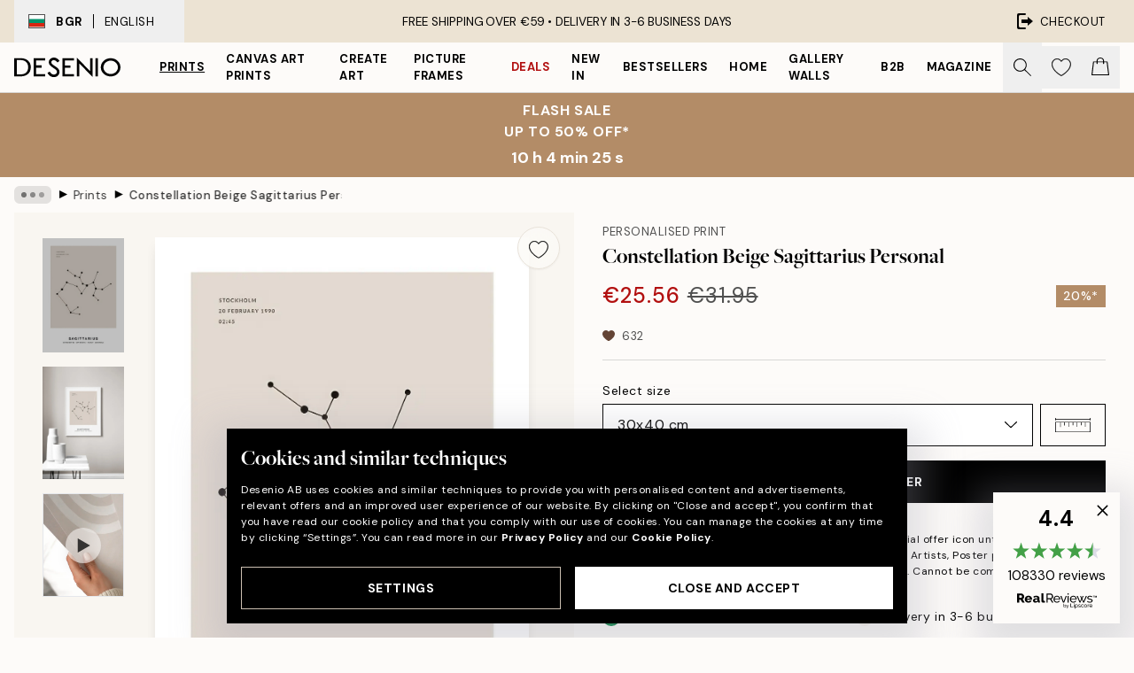

--- FILE ---
content_type: application/javascript; charset=utf-8
request_url: https://desenio.eu/_next/static/chunks/pages/p/%5B...slug%5D-2961121b98d29ee6.js
body_size: 28661
content:
try{let e="undefined"!=typeof window?window:"undefined"!=typeof global?global:"undefined"!=typeof globalThis?globalThis:"undefined"!=typeof self?self:{},t=(new e.Error).stack;t&&(e._sentryDebugIds=e._sentryDebugIds||{},e._sentryDebugIds[t]="7f5146f6-e3a8-4dce-8e82-f409df99687d",e._sentryDebugIdIdentifier="sentry-dbid-7f5146f6-e3a8-4dce-8e82-f409df99687d")}catch(e){}(self.webpackChunk_N_E=self.webpackChunk_N_E||[]).push([[1822,9958,7626],{7969:function(e,t,l){(window.__NEXT_P=window.__NEXT_P||[]).push(["/p/[...slug]",function(){return l(98530)}])},17853:function(e,t){"use strict";t.Z={src:"/_next/static/media/product-type-canvas.bae4a0af.jpg",height:100,width:141,blurDataURL:"[data-uri]",blurWidth:8,blurHeight:6}},69489:function(e,t){"use strict";t.Z={src:"/_next/static/media/product-type-poster.78ca675d.jpg",height:100,width:141,blurDataURL:"[data-uri]",blurWidth:8,blurHeight:6}},76040:function(e,t){"use strict";t.Z={src:"/_next/static/media/play.64f8cf1a.svg",height:500,width:500,blurWidth:0,blurHeight:0}},23262:function(e,t,l){"use strict";l.d(t,{s:function(){return d}});var i=l(52322),s=l(2784),n=l(84752);let r=function(e){let t,l=arguments.length>1&&void 0!==arguments[1]?arguments[1]:1,i=/^#?([a-f\d]{2})([a-f\d]{2})([a-f\d]{2})$/i,s=/^#?([a-f\d])([a-f\d])([a-f\d])$/i;if(i.test(e))t=i.exec(e);else if(s.test(e)){var n;null==(t=null===(n=s.exec(e))||void 0===n?void 0:n.slice(1).map(e=>e+e))||t.unshift("")}if(!t)return;let r=parseInt(t[1],16),a=parseInt(t[2],16),o=parseInt(t[3],16);return"rgba(".concat(r,", ").concat(a,", ").concat(o,", ").concat(l,")")};var a=l(20668),o=l(37153),c=l(22801),A=l(85943);let d=e=>{let{progressBarOpacity:t=.7,itemCategoryIDs:l,productPrice:d,placement:u}=e,{campaign:m,formatCurrency:h}=(0,o.a)(),{cart:p}=(0,A.j)(),g=(0,c.P)(),[x,f]=(0,s.useState)(void 0),[v,b]=(0,s.useState)(9999),[w,y]=(0,s.useState)(0),j=null==p?void 0:p.items.filter(e=>{var t;return null===(t=e.categoryIDs)||void 0===t?void 0:t.some(e=>{var t;return null==m?void 0:null===(t=m.connectedCategoryIDs)||void 0===t?void 0:t.includes(e)})});return(0,s.useEffect)(()=>{if(!(null==m?void 0:m.id))return;let e=null==m?void 0:m.banner,t=null==e?void 0:e.variables,i=(null==t?void 0:t["%y-for%"])||0,s=(null==t?void 0:t["%minimumOrderValue%"])||(null==t?void 0:t["%amountThreshold%"])||(null==t?void 0:t["%x-get%"])||0,r=((null==p?void 0:p.regularTotal)||0)-((null==p?void 0:p.total)||0),a=(0,n.T)('<span class="block">'.concat(g["shared-campaign-progress.congrats-saved"],"</span>"),h(r)),o="".concat(g["shared-campaign-progress.activated-text"]).concat(l||0===r?"":a),c=0;if(null==j||j.map(e=>c+=e.quantity),i){let e=(null==t?void 0:t["%x-for%"])||0,l=i-c,s=l>1?g["shared-campaign-progress.missing-products"]:g["shared-campaign-progress.missing-product"];b(i),y(c),f(i>c?(0,n.T)(s,l):"".concat(o," ").concat(e>c?"<br>".concat((0,n.T)(e-c==1?g["shared-campaign-progress.add-x-free-item"]:g["shared-campaign-progress.add-x-free-items"],e-c)):""))}else if(s){let e=(null==p?void 0:p.regularTotal)||(null==p?void 0:p.total)||0,t=s-e,i=0;if(d&&d>=t){var A;let e=0;null==p||p.items.map(t=>{var l;null===(l=m.categoryDiscounts)||void 0===l||l.map(l=>{var i;(null===(i=t.categoryIDs)||void 0===i?void 0:i.includes(l.id))&&(e=t.price*l.offer/100)})}),null===(A=m.categoryDiscounts)||void 0===A||A.map(t=>{(null==l?void 0:l.includes(t.id))&&(i=e+d*t.offer/100)})}b(s),y(e),f(e<s?d&&d>=t&&i?(0,n.T)(g["shared-campaign-progress.you-will-save"],h(i)):(0,n.T)(g["shared-campaign-progress.missing-amount"],h(t)):o)}},[m,p,h,l,g,d]),(0,i.jsx)(a.s,{value:w,text:x,max:v,duration:750,styles:{container:"h-auto w-full rounded-none relative flex mb-4",bar:"-z-10 absolute"},fillColor:null==m?void 0:m.bgColor,barColor:r((null==m?void 0:m.bgColor)||"#000",t)})}},23743:function(e,t,l){"use strict";l.d(t,{z:function(){return a}});var i=l(52322),s=l(5632),n=l(45847),r=l.n(n);let a=()=>{let{locale:e}=(0,s.useRouter)();if(!new URLSearchParams(window.location.search).get("lipscore_token"))return;let t=o(e);return(0,i.jsx)(i.Fragment,{children:(0,i.jsx)(r(),{id:"lipscore-init",strategy:"afterInteractive",dangerouslySetInnerHTML:{__html:'\n                window.lipscoreInit = function() {\n                    if (window.lipscore) {\n                        lipscore.init({\n                            apiKey: "'.concat("f345d77bd8db03a1c27db53e","\"\n                        });\n                    }\n                };\n                (function() {\n                    var scr = document.createElement('script'); scr.async = 1;\n                    scr.src = \"//static.lipscore.com/assets/").concat(t,"/lipscore-v1.js\";\n                    scr.onload = window.lipscoreInit;\n                    document.getElementsByTagName('head')[0].appendChild(scr);\n                    var link = document.createElement('link');\n                    link.rel = 'stylesheet';\n                    link.href = '//static.lipscore.com/assets/lipscore-v1.css';\n                    document.getElementsByTagName('head')[0].appendChild(link);\n                })();\n              ")}})})},o=e=>{var t;return e&&null!==(t=({ae:"en",at:"de",au:"en",be:"nl",ca:"en",ch:"de",cs:"cz",da:"dk",de:"de","de-be":"de","de-ch":"de",el:"en",en:"en",es:"es","es-us":"es",eu:"en",fi:"fi",fr:"fr","fr-be":"fr","fr-ca":"fr","fr-ch":"fr",hu:"en",ie:"en",it:"it","it-ch":"it",ja:"ja",ko:"en",nl:"nl","nl-be":"nl",no:"no",nz:"en",pl:"pl",pt:"br",ro:"en",sk:"sk",sv:"se",us:"en"})[e])&&void 0!==t?t:"en"}},86234:function(e,t,l){"use strict";l.d(t,{V:function(){return A}});var i=l(52322),s=l(74149),n=l(77732),r=l(59154),a=l(5898),o=l(11591),c=l(73902);let A=e=>{let{products:t,type:l="image",paddingBottom:A=132,objectFit:d="cover",sliderProps:u,relevant:m,shadow:h,styles:p}=e,g=(0,s.M)("product-image-slider");return(0,i.jsx)(r.w,{sliderProps:u,relevant:m,type:l,styles:{...null==p?void 0:p.slider},children:t.map((e,t)=>(0,i.jsx)(a.P,{className:null==p?void 0:p.slide,children:(0,i.jsx)(o.G,{className:null==p?void 0:p.productContainer,id:"".concat(g,"-").concat(t),hasTitle:!1,hasPrice:!1,setsize:-1,posinset:-1,title:e.title,url:"gallery-wall"===l?"/g/p/".concat(e.URL):e.URL.startsWith("/p/")?e.URL:"/p/".concat(e.URL),children:(0,i.jsx)("div",{className:(0,n.tw)("group relative h-0 w-full",h&&"shadow-product-fill"),style:{paddingBottom:"".concat(A,"%")||0},children:(0,i.jsx)(c.N,{src:e.images[0].URL,alt:e.images[0].alt||e.title||"",fill:!0,sizes:"100%",className:"object-center object-".concat(d," max-h-full"),"aria-hidden":"true",isCombinationImage:!0})})})},"".concat(t,"_").concat(e.articleNumber)))})}},28610:function(e,t,l){"use strict";l.d(t,{T:function(){return c},l:function(){return A}});var i=l(52322),s=l(2784),n=l(74149),r=l(77732),a=l(81534),o=l(22801);let c=/^\s*[\w\-\+_]+(\.[\w\-\+_]+)*\@[\w\-\+_]+\.[\w\-\+_]+(\.[\w\-\+_]+)*\s*$/;function A(e){var t,l;let{innerRef:A,name:d,id:u,value:m,hint:h,errors:p,rules:g,required:x,disabled:f,validate:v,__methods__:b={},styles:w,...y}=e,j=(0,o.P)(),{__register__:C,__watch__:E,__rules__:N}=b,B=(0,n.M)("input-email");u=u||B;let k=(0,s.useRef)(null);k=A||k,!v&&Array.isArray(p)&&(null==p?void 0:p.length)&&console.warn('To display "errors" in <SCInputEmail />, please set "validate" to true.');let I=E&&E(d),z=!!(p&&p.filter(Boolean).length||N&&N[d]),S=!!(h&&!((null==I?void 0:I.length)||(null===(t=k.current)||void 0===t?void 0:t.value.length)));return(0,i.jsx)(a.oq,{id:u,label:j["common.email"],required:x,disabled:f,inputSlot:(0,i.jsxs)(i.Fragment,{children:[(0,i.jsx)("input",{ref:k,id:u,name:d,type:"email",value:m,autoCorrect:"off",spellCheck:"false",required:x,disabled:f,"aria-invalid":z,dir:"ltr",lang:"en-US","aria-describedby":z?"".concat(u,"-error"):S&&"".concat(u,"-hint")||void 0,...C&&C(d,v&&{required:!f&&{value:x,message:j["input.required"]},pattern:{value:c,message:j["input.invalid"]},...g}),...y,className:(0,r.tw)("w-full appearance-none outline-none",null==w?void 0:w.input,z&&(null==w?void 0:w.inputError))}),v&&z&&(0,i.jsx)(a.lS,{styles:null==w?void 0:w.errorBadge})]}),infoSlot:v&&z?(0,i.jsx)(a.xe,{id:"".concat(u,"-error"),message:p||N&&(null===(l=N[d])||void 0===l?void 0:l.message),className:null==w?void 0:w.error}):S&&(0,i.jsx)(a.b8,{id:"".concat(u,"-hint"),message:h,className:null==w?void 0:w.hint}),styles:{container:null==w?void 0:w.container,label:null==w?void 0:w.label,inputSlot:null==w?void 0:w.inputSlot,infoSlot:null==w?void 0:w.infoSlot}})}},20668:function(e,t,l){"use strict";l.d(t,{s:function(){return A}});var i=l(52322),s=l(2784),n=l(96577),r=l.n(n),a=l(12251),o=l(77732),c=l(48423);let A=e=>{let{value:t,text:l,max:n=100,duration:A=0,barColor:d="rgba(229, 231, 235)",fillColor:u="#000",styles:m,...h}=e,p=A>0,g=(0,s.useMemo)(()=>(0,a.c)(u,"#fff"),[u]);return(0,i.jsxs)("div",{...h,role:"progressbar",className:(0,o.tw)("overflow-hidden rounded-full",null==m?void 0:m.container),"aria-valuemin":0,"aria-valuenow":t>=n?n:t,"aria-valuemax":n,style:{backgroundColor:d},children:[(0,i.jsx)("div",{className:(0,o.tw)("h-full max-w-full",null==m?void 0:m.bar,A>0&&"ease-in-out"),style:{width:t>=n?"100%":t/n*100+"%",transitionProperty:(0,o.tw)(p&&"width"),transitionDuration:(0,o.tw)(p&&"".concat(A,"ms")),backgroundColor:u}}),l&&(0,i.jsxs)("div",{className:"z-10 flex items-center justify-center w-full px-4 py-1.5 text-center",children:[t>=n&&(0,i.jsx)(r(),{src:c.Z,alt:"Check icon",height:13,width:13,"aria-hidden":"true",className:"#fff"===g?"invert":""}),(0,i.jsx)("p",{className:"px-2",style:{color:g},dangerouslySetInnerHTML:{__html:l}})]})]})}},54036:function(e,t,l){"use strict";l.d(t,{L:function(){return r}});var i=l(52322),s=l(2784),n=l(77732);let r=e=>{let{children:t,onClick:l,onKeyDown:r,onKeyUp:a,disabled:o,innerRef:c,...A}=e,{className:d}=A,u=(0,s.useRef)(null);return u=c||u,(0,i.jsx)("div",{ref:u,role:"button","aria-hidden":"true",onKeyDown:e=>{["Enter"," "].includes(e.key)&&e.preventDefault(),null==r||r(e)},onKeyUp:e=>{if(["Enter"," "].includes(e.key)){var t;e.preventDefault(),null===(t=u.current)||void 0===t||t.click()}null==a||a(e)},onClick:e=>l&&l(e),...A,className:(0,n.tw)("cursor-pointer",d,o&&"pointer-events-none"),children:t})}},41127:function(e,t,l){"use strict";l.d(t,{_:function(){return n}});var i=l(52322),s=l(2784);let n=e=>{let{condition:t,children:l}=e;return(0,i.jsx)(i.Fragment,{children:t?s.Children.toArray(l).reverse().map(e=>e):l})}},45475:function(e,t,l){"use strict";l.d(t,{d:function(){return p}});var i=l(52322),s=l(2784),n=l(96577),r=l.n(n),a=l(71758),o=l(32740),c=l(92992),A=l(77732),d=l(65095),u=l(41127),m=l(22801),h=l(91384);let p=e=>{let{headerPositionIsVariableOnScroll:t,navJSX:l,direction:n,isOpen:p,onClose:g,dynamicHeight:x=!1,align:f="top",children:v,styles:b,...w}=e,y=(0,m.P)(),j=(0,a.a)("lg"),C=(0,o.l)(),[E,N]=(0,s.useState)(0),{nav:B,navContent:k}=b||{};(0,s.useEffect)(()=>{let e=(0,c.kx)(),l=()=>{var t,l;return Math.max(null!==(t=null==e?void 0:e.getBoundingClientRect().bottom)&&void 0!==t?t:0,null!==(l=null==e?void 0:e.offsetHeight)&&void 0!==l?l:0)};if(N(l()),!p||!t)return;let i=()=>{!j||scrollY<0||N(l())};return document.addEventListener("scroll",i),()=>document.removeEventListener("scroll",i)},[t,j,p]);let I="bg-brand-white lg:rounded-2xl lg:border lg:border-gray-300 lg:shadow-modal overflow-hidden";return(0,i.jsxs)(d.Q,{lockScroll:!j,hasCustomCloseButton:!!(j||l),offsetY:E,direction:n,closeOnEscapePress:!0,shouldReturnFocusConditionally:j&&!C,isOpen:E>0&&p,onClose:g,...w,styles:{slideover:(0,A.tw)((!j||!x)&&I,"max-w-sm z-40 lg:m-4"),overlay:"bg-black/40 lg:hidden",container:(0,A.tw)("hide-scrollbar",x&&"bottom"===f?"bottom-0":"top-0",j&&x&&"!h-auto max-h-full fixed contain-layout overflow-y-auto ".concat(I),(j||l)&&!x&&"pt-10",!j&&"mask-y-scroll"),...b},children:[(j||l)&&(0,i.jsx)("div",{className:(0,A.tw)(x?"sticky":"fixed","top-0 z-10 flex w-full bg-white lg:rounded-t-2xl",B||"mask-b-scroll flex h-12"),children:(0,i.jsxs)(u._,{condition:"end"===n,children:[(0,i.jsx)("div",{className:(0,A.tw)("flex h-full flex-1 items-start",k||"gap-4"),children:l}),(0,i.jsx)("button",{className:"flex-center flex h-10 w-10",onClick:g,"aria-label":y["slideover.close"],children:(0,i.jsx)(r(),{src:h.Z,alt:"Cross icon",height:20,width:20})})]})}),v]})}},55201:function(e,t,l){"use strict";l.d(t,{b:function(){return h}});var i=l(52322),s=l(96577),n=l.n(s),r=l(74149),a=l(77732),o=l(33664),c=l(37153),A=l(48423),d=l(91384),u={src:"/_next/static/media/lock.4fc4720b.svg",height:500,width:500,blurWidth:0,blurHeight:0};let m="transition-transform duration-300 relative flex-1 h-full flex flex-center",h=e=>{let{active:t,onChange:l,id:s,icons:h=!0,iconsColor:p="white",toggleColors:g,disabled:x,thumbColor:f="#fff",lockColor:v="black",onClick:b,...w}=e,{isRTL:y}=(0,c.a)(),j=(0,r.M)("toggle");s=s||j;let C={className:(0,a.tw)("relative box-content flex h-6 items-center justify-between rounded-full border-2 transition-colors",x&&"opacity-50 grayscale",w.className),style:{minWidth:"2.7rem",background:t?g[0]:g[1],borderColor:t?g[0]:g[1]}};return(0,i.jsxs)(o.f,{condition:!!(b||l),ifTrue:e=>(0,i.jsx)("button",{type:"button",role:"switch","aria-checked":t,"aria-describedby":"".concat(s,"-label"),"aria-disabled":x||void 0,onClick:e=>{null==b||b(e),null==l||l(!t)},disabled:x,...w,...C,children:e}),ifFalse:e=>(0,i.jsx)("div",{"aria-checked":t,"aria-describedby":"".concat(s,"-label"),"aria-disabled":x||void 0,...C,children:e}),children:[h&&(0,i.jsx)("div",{className:m,style:{transform:t?"scale(.6)":"scale(.0)"},children:(0,i.jsx)(n(),{src:A.Z,alt:"Check icon","aria-hidden":"true",className:(0,a.tw)("absolute h-full w-full object-contain",(0,a.tw)("white"===p&&"invert"))})}),(0,i.jsx)("div",{className:"flex-center absolute z-10 flex h-6 w-6 rounded-full transition-all duration-300",style:{left:(0,a.tw)(!y&&t&&"calc(100% - 1.5rem)",!y&&!t&&"calc(0% - 0rem)"),right:(0,a.tw)(y&&t&&"calc(100% - 1.5rem)",y&&!t&&"calc(0% - 0rem)"),background:f},children:x&&(0,i.jsx)(n(),{src:u,alt:"Toggle is locked.",height:12,width:12,className:(0,a.tw)("white"===v&&"invert")})}),(0,i.jsx)("span",{id:"".concat(s,"-label"),className:"visually-hidden",children:t?"Toggle is currently on":"Toggle is currently off"}),h&&(0,i.jsx)("div",{className:m,style:{transform:t?"scale(0)":"scale(.6)"},children:(0,i.jsx)(n(),{src:d.Z,alt:"Cross icon","aria-hidden":"true",className:(0,a.tw)("absolute h-full w-full object-contain",(0,a.tw)("white"===p&&"invert"))})})]})}},63770:function(e,t,l){"use strict";l.d(t,{E:function(){return d}});var i=l(52322),s=l(2784),n=l(77853),r=l(77732),a=l(96577),o=l.n(a),c=l(76040);let A=e=>{let{color:t="white",size:l=80,className:s,...n}=e;return(0,i.jsx)("button",{...n,className:(0,r.tw)("absolute flex flex-center bg-opacity-0 border-none z-10 m-auto w-max h-max",s),children:(0,i.jsx)("div",{className:(0,r.tw)("rounded-full bg-blur transition duration-300 ease-out relative overflow-hidden shadow-lg","white"===t?"bg-white/50 hover:bg-white/75":"bg-black/50 hover:bg-black/75"),style:{height:"".concat(l,"px"),width:"".concat(l,"px")},children:(0,i.jsx)("div",{className:(0,r.tw)("absolute flex w-full h-full flex-center","black"===t&&"invert"),style:{transform:"scale(.4)"},children:(0,i.jsx)(o(),{src:c.Z,alt:"Play",className:(0,r.tw)("object-contain","white"===t?"opacity-75":"opacity-100")})})})})},d=e=>{let{children:t,URL:l,title:a,shouldLoadImmediately:o,loading:c,autoPlay:d,allowFullscreen:u,playButtonProps:m,rootRef:h,innerRef:p,styles:g,...x}=e,f=(0,s.useRef)(null);f=p||f;let[v,b]=(0,s.useState)(o),{isIntersecting:w}=(0,n.U)(null==f?void 0:f.current,{root:null==h?void 0:h.current,rootMargin:"-1%"});return(0,s.useEffect)(()=>{!w&&(null==h?void 0:h.current)&&b(!1)},[h,w]),(0,i.jsx)("div",{ref:f,className:null==g?void 0:g.container,children:v?(0,i.jsx)("iframe",{className:(0,r.tw)("h-full w-full",null==g?void 0:g.iframe),src:l,title:a,loading:c,allow:(0,r.tw)(d&&"autoplay;",u&&"fullscreen"),...x}):(0,i.jsxs)(i.Fragment,{children:[t,(0,i.jsx)(A,{...m,onClick:e=>{var t;b(!0),null==m||null===(t=m.onClick)||void 0===t||t.call(m,e)}})]})})}},30207:function(e,t,l){"use strict";l.d(t,{T:function(){return r}});var i=l(37153),s=l(85943),n=l(20719);function r(e,t){var l,r,a;let{campaign:o}=(0,i.a)(),{cart:c}=(0,s.j)(),{discountCampaign:A}=(0,n.J)(),d=null==c?void 0:c.items.filter(e=>{var t;return null===(t=e.categoryIDs)||void 0===t?void 0:t.some(e=>{var t;return null==o?void 0:null===(t=o.connectedCategoryIDs)||void 0===t?void 0:t.includes(e)})});return!!(!A&&(null==o?void 0:o.id)&&((null==d?void 0:d.length)||"cart"!==e)&&(null==o||null===(r=o.banner)||void 0===r||null===(l=r.variables)||void 0===l||!l["%y-for%"]||(null===(a=o.connectedCategoryIDs)||void 0===a?void 0:a.includes(0))||!t||(null==t?void 0:t.some(e=>{var t;return null===(t=o.connectedCategoryIDs)||void 0===t?void 0:t.includes(e)}))))}},92754:function(e,t,l){"use strict";l.d(t,{e:function(){return s},u:function(){return i}});let i=(e,t)=>null==e?void 0:e.find(e=>e.optionItemIDs.every(e=>t.includes(Number(e)))),s=(e,t,l)=>{if(!e||!t)return[];let i=t[0];if(l){let e=t.find(e=>e.id===Number(l));e&&(i=e)}let s=i.optionItemIDs;return e.map(e=>{let t=e.items.find(e=>s.includes(e.id));return null==t?void 0:t.id})}},61064:function(e,t,l){"use strict";l.d(t,{k:function(){return i}});let i=e=>null==e?void 0:e.replace(/^\w/,e=>e.toUpperCase())},1901:function(e,t,l){"use strict";l.d(t,{$:function(){return i}});let i=e=>{let{item:t,showFrame:l,noFramePhrase:i,getSize:s,measurementSystem:n}=e;if(!l){let[e,l]=t.title.split(" - "),i=s(t.size,t.title,n);return"".concat(i).concat(!l||(null==i?void 0:i.includes(l))?"":" - ".concat(l))}let r=t.title.split(" - ")[1];return t.isFrame?r:i}},24367:function(e,t,l){"use strict";l.d(t,{K:function(){return i}});let i=e=>e.replace(/["]/g,"")},46435:function(e,t,l){"use strict";l.d(t,{k:function(){return i}});let i={ja:"ja-JP",en:"en-GB",ie:"en-IE",se:"sv-SE",eu:"en-GB",bg:"bg-BG",ca:"en-CA",hr:"hr-HR",ch:"de-CH",be:"nl-BE",cs:"cs-CZ",cy:"en-CY",da:"da-DK",nl:"nl-NL",ee:"et-EE",fi:"fi-FI",fr:"fr-FR",hu:"hu-HU",de:"de-DE",el:"el-GR",lu:"lb-LU",mt:"en-MT",nz:"en-NZ",it:"it-IT",ko:"ko-KR",lv:"lv-LV",lt:"lt-LT",no:"nb-NO",pl:"pl-PL",pt:"pt-PT",ro:"ro-RO",sk:"sk-SK",sl:"sl-SI",es:"es-ES",sv:"sv-SE",at:"de-AT",ae:"ar-AE","fr-ca":"fr-CA",us:"en-US","es-us":"es-US",au:"en-AU","de-ch":"de-CH","de-be":"de-BE","de-de":"de-DE","it-ch":"it-CH","fr-ch":"fr-CH","fr-be":"fr-BE","nl-be":"nl-BE"}},83306:function(e,t,l){"use strict";l.d(t,{$0:function(){return r},LR:function(){return n},Um:function(){return s}});var i=l(1714);let s=async(e,t)=>await (0,i.sg)("/api/cart/add/?locale=".concat(e),t),n=async(e,t)=>await (0,i.sg)("/api/cart/add-many/?locale=".concat(e),t),r=async(e,t)=>await (0,i.sg)("/api/cart/update/?locale=".concat(e),t)},25115:function(e,t,l){"use strict";l.d(t,{G:function(){return s},U:function(){return n}});var i=l(1714);let s=async(e,t)=>await (0,i.sg)("/api/newsletter/add/?locale=".concat(e),t),n=async(e,t)=>await (0,i.sg)("/api/newsletter/remove/?locale=".concat(e),t)},44275:function(e,t,l){"use strict";l.d(t,{Gm:function(){return r},L3:function(){return n},Pw:function(){return s}});var i=l(1714);let s=async e=>await (0,i.R1)("/api/product/frames/",e),n=async e=>await (0,i.R1)("/api/product/bundle-frames/",e),r=async(e,t)=>await (0,i.sg)("/api/product/watch/?locale=".concat(e),t)},89958:function(e,t,l){"use strict";l.r(t),l.d(t,{Newsletter:function(){return p}});var i=l(52322),s=l(2784),n=l(39097),r=l.n(n),a=l(77732),o=l(84752),c=l(82215),A=l(87626),d=l(22801),u=l(37153),m=l(93425),h=l(20719);let p=e=>{let{title:t,description:l,hideText:n,compact:p,cancelButton:g,buttonCancelText:x,buttonSendText:f,onSubmit:v,onCancel:b}=e,{phrases:w,resourceURLs:y}=(0,m.Y)(),j=(0,d.P)(),{discountCodeBadge:C}=(0,u.a)(),{activateDiscountCampaign:E}=(0,h.J)(),[N,B]=(0,s.useState)(!1),[k,I]=(0,s.useState)(!1),z=w["footer.newsletter-consent"];return(0,i.jsxs)(i.Fragment,{children:[!n&&(0,i.jsxs)(i.Fragment,{children:[(0,i.jsx)("h1",{className:"h1 text-center leading-none",children:C?j["common.login-or-register"]:t}),(0,i.jsx)("p",{id:"newsletter-label",className:(0,a.tw)("mt-8 text-center",k&&"text-confirm"),children:k?(0,o.T)(w["cart.discount-applied"],(null==C?void 0:C.discountCode)||""):l||(null==C?void 0:C.text)||w["footer.newsletter-desc"]})]}),(0,i.jsx)(A.NewsletterForm,{"aria-labelledby":"newsletter-label","aria-describedby":"newsletter-description",muteToasts:!!C,compact:p,cancelButton:g,buttonCancelText:x,buttonSendText:f,styles:{form:p?"-mb-4":"flex flex-col mx-auto max-w-md mt-8"},onSubmit:()=>{C&&(E(C.discountCode),I(!0)),B(!1),v&&v()},onCancel:()=>{b&&b()},onKeyDown:()=>B(!0),newsletterConsentText:z,source:"header",template:(null==C?void 0:C.emailTemplateSystemCode)||void 0}),(0,i.jsx)("small",{hidden:!N,className:"mx-auto mt-3 block max-w-md text-center text-gray-600",children:z}),(0,i.jsx)("small",{id:"newsletter-description",className:"mt-3 block w-full text-center italic",children:(0,c.K)(w["footer.newsletter-legal"],(0,i.jsx)(r(),{href:"/".concat(y["info.privacy-policy"]),prefetch:!1,className:"font-bold hover:underline",target:"_blank",children:w["common.privacy-policy"]}))})]})}},87626:function(e,t,l){"use strict";l.r(t),l.d(t,{NewsletterForm:function(){return y}});var i=l(52322),s=l(2784),n=l(96577),r=l.n(n),a=l(5632),o=l(38964),c=l(97813),A=l(30598),d=l(55401),u=l(77732),m=l(28610),h=l(26171),p=l(24794),g=l(54666),x=l(22801),f=l(29677),v=l(93425),b=l(25115),w=l(48423);let y=e=>{let{id:t,activityIndicatorProps:l,compact:n,cancelButton:y,onSubmit:j,onCancel:C,unsubscribe:E,styles:N,buttonSendText:B,buttonCancelText:k,isValidating:I,muteToasts:z,template:S,discountCode:D,newsletterConsentText:P,source:Q,...O}=e,T=(0,x.P)(),{phrases:R}=(0,v.Y)(),{setToast:_}=(0,f.e)(),{trackPosthogEvent:M}=(0,o.GB)(),{locale:L="en"}=(0,a.useRouter)(),F=(0,s.useRef)(null),[U,H]=(0,s.useState)(!1),[G,K]=(0,s.useState)(!1),[W,Y]=(0,s.useState)(!1),[J,Z]=(0,s.useState)(""),[q,V]=(0,s.useState)([]),X=(0,s.useCallback)(async e=>{var t,l;if(e.preventDefault(),U)return;if(null==I||I(),!J)return K(!1),null===(t=F.current)||void 0===t||t.focus(),V([T["input.required"]]);if(!m.T.test(J))return K(!1),null===(l=F.current)||void 0===l||l.focus(),V([T["input.invalid"]]);K(!0);let i=E?await (0,b.U)(L,{email:J}):await (0,b.G)(L,{email:J,template:S,consentText:P,source:Q});if(i.status!==c.M.OK)return K(!1),V([i.error]);K(!1),Y(!0),null==j||j(!0),E?localStorage.removeItem(A.Y.signedUpToNewsletter):localStorage.setItem(A.Y.signedUpToNewsletter,"true"),z||_({type:E?"default":"success",text:E?R["newsletter-form.unsubscribe"]:R["newsletter-form.subscribe"]}),E||(0,d.S)(J),M("onNewsletterFormSubmitted")},[J,E,D,L,R,z,P,Q,I]);return(0,i.jsxs)("form",{...O,onSubmit:X,className:(null==N?void 0:N.form)||"flex w-full flex-col",noValidate:!0,children:[(0,i.jsxs)("div",{className:"flex flex-row items-start",children:[(0,i.jsx)(p.j,{id:t,name:"".concat(t,"-email"),innerRef:F,required:!0,placeholder:n?"example@mail.com":R["newsletter-form.email-placeholder"],value:J,onChange:e=>{q.length&&V([]),Z(e.target.value)},errors:q,validate:!0,disabled:W||G,styles:{label:"visually-hidden",input:n?"min-h-[3rem] px-4 text-md border placeholder-black/50 focus:border-black text-black border-black/50 text-start":"min-h-[3rem] px-4 text-md border placeholder-black/50 focus:border-black text-black border-black/50 text-center",...null==N?void 0:N.inputEmail}}),n&&(0,i.jsxs)("button",{type:"submit",className:(0,u.tw)("relative h-12 w-auto md:whitespace-nowrap md:px-8",(null==N?void 0:N.submit)||"button button-primary"),disabled:!!q.length||G||W,children:[G&&(0,i.jsx)(h.z,{color:"black",bgColor:"transparent",size:15,...l}),!G&&W&&(0,i.jsx)(r(),{src:w.Z,alt:"Check icon",height:18,width:18}),!G&&!W&&(B||R["common.send"])]})]}),(0,i.jsx)(g.o,{name:"newsletter-text",placeholder:"Example",onChange:e=>{H(!0)},disabled:W,autoComplete:"off",styles:{container:"hidden",label:"visually-hidden",...null==N?void 0:N.inputEmail}}),(0,i.jsxs)("div",{className:"flex flex-col-reverse gap-4 md:flex-row",children:[y&&C&&(0,i.jsx)("button",{type:"button",className:(0,u.tw)("button button-secondary relative",q.length>0&&"mt-2"),onClick:()=>{C(),M("onNewsletterModalCancelled")},children:k||T["common.cancel"]}),!n&&(0,i.jsxs)("button",{type:"submit",className:(0,u.tw)("relative",(null==N?void 0:N.submit)||"button button-primary",q.length>0&&"mt-2"),disabled:!!q.length||G||W,children:[G&&(0,i.jsx)(h.z,{color:"black",bgColor:"transparent",size:15,...l}),!G&&W&&(0,i.jsx)(r(),{src:w.Z,alt:"Check icon",height:18,width:18}),!G&&!W&&(B||R["common.send"])]})]}),W&&(0,i.jsx)("span",{className:"visually-hidden",children:E?R["newsletter-form.unsubscribe"]:R["newsletter-form.subscribe"]})]})}},48084:function(e,t,l){"use strict";l.d(t,{O:function(){return v}});var i=l(52322),s=l(34869),n=l(2784),r=l(39097),a=l.n(r),o=l(5632),c=l(14053),A=l(32740),d=l(77794),u=l(29142),m=l(26953),h=l(77732),p=l(37153);let g=e=>{let{items:t,count:l=2,innerRef:s,styles:r,...g}=e,{asPath:f}=(0,o.useRouter)(),{breadcrumbs:v,isRTL:b}=(0,p.a)();t=t||v;let{width:w}=(0,c.E)(),y=(0,n.useRef)(null);y=s||y;let j=(0,n.useRef)(null),C=(0,n.useRef)(null),E=(0,n.useRef)(null),N=(0,A.l)(),[B,k]=(0,n.useState)(!1),[I,z]=(0,n.useState)(!1),[S,D]=(0,n.useState)(),[P,Q]=(0,n.useState)(0),O=((null==t?void 0:t.length)||0)>l,T=(0,d.K)(()=>z(!1),null);return((0,u.m)(y),(0,n.useEffect)(()=>{if(!O||(I&&!B&&k(!0),!y.current||!j.current||!C.current||!E.current))return;(0,m.A)({element:y.current,scrollTo:"left",duration:300,position:0});let e=j.current.getBoundingClientRect()[b?"right":"left"],t=C.current.getBoundingClientRect()[b?"right":"left"],l=E.current.offsetWidth;D(I?void 0:j.current.getBoundingClientRect()[b?"left":"right"]-t),Q(I?l*(b?1:-1):e-t)},[O,B,I,f,l,b,w]),t)?(0,i.jsxs)("nav",{id:"breadcrumbs",ref:y,className:(0,h.tw)("hide-scrollbar mask-x-scroll flex w-full items-center overflow-x-auto",null==r?void 0:r.container,1===t.length&&"pointer-events-none opacity-0"),onMouseOverCapture:()=>T(null),onMouseOutCapture:()=>{O&&T(300)},onBlurCapture:()=>N&&O&&z(!1),onFocusCapture:()=>N&&O&&z(!0),onScroll:()=>{if(!O||!y.current||!E.current)return;let e=y.current.scrollLeft*(b?-1:1),t=null;E.current.style.transform="translate3d(-".concat(e/2,"px, 0px, 0px)"),e<=0&&(t=1),e>=32&&(t=0),null===t&&(t=1-1*e/32),E.current.style.filter="opacity(".concat(t,")")},"aria-label":"Breadcrumb","data-ph":"breadcrumbs",...g,children:[O&&(0,i.jsxs)("div",{ref:E,className:(0,h.tw)("sticky start-0 z-10 flex shrink-0 items-center transition-opacity duration-150",I?"pointer-events-none opacity-0":"opacity-100 delay-150"),children:[(0,i.jsx)("div",{role:"presentation",className:(0,h.tw)("flex-center flex",null==r?void 0:r.ellipsis),onMouseEnter:()=>{z(!0),T(null)},onClick:()=>z(!0),children:[void 0,void 0,void 0].map((e,t)=>(0,i.jsx)("div",{className:(0,h.tw)("rounded-full",null==r?void 0:r.dot),style:{height:6,width:6,opacity:"calc(0.5 - ".concat(t," * 0.1)")}},t))}),(0,i.jsx)(x,{})]}),(0,i.jsx)("ol",{ref:j,className:(0,h.tw)("flex flex-nowrap",null==r?void 0:r.list,B&&"transition-transform duration-300"),style:{transform:O?"translate3d(".concat(P,"px, 0px, 0px)"):void 0,width:S},children:null==t?void 0:t.map((e,s)=>{let n=s===t.length-1,o=s===t.length-l,c=s>=t.length-l;return(0,i.jsxs)("li",{ref:O&&o?C:void 0,className:(0,h.tw)("group mx-1 flex flex-nowrap transition-opacity duration-300","ltr:first:-ml-3 rtl:first:-mr-3",c||I?"opacity-100":"pointer-events-none opacity-0"),children:[(0,i.jsx)(a(),{href:"/".concat(e.URL),passHref:!0,prefetch:!1,className:(0,h.tw)("me-2 flex items-center truncate whitespace-nowrap hover:underline group-last:me-0",n&&"pe-3 font-medium",null==r?void 0:r.item),"aria-current":n?"page":void 0,tabIndex:1===t.length?-1:0,onClick:e=>{var t,l;(null===(l=j.current)||void 0===l?void 0:null===(t=l.getAnimations)||void 0===t?void 0:t.call(l).length)&&e.preventDefault()},style:{maxWidth:"15rem"},children:e.title}),!n&&(0,i.jsx)(x,{})]},s)})})]}):null},x=()=>(0,i.jsx)("div",{role:"separator","aria-orientation":"vertical",className:"text-md rtl-mirror relative -top-px start-px font-bold",children:"▸"}),f={container:"px-4 py-2",ellipsis:"h-5 px-2 bg-black/10 rounded-md me-2",dot:"bg-black me-1 last:me-0",list:"ps-1 ms-2",item:"text-black/80 text-xs"},v=e=>{let{styles:t,...l}=e,n=(0,s.T)(f,t);return(0,i.jsx)(g,{styles:n,...l})}},24794:function(e,t,l){"use strict";l.d(t,{j:function(){return a}});var i=l(52322),s=l(34869),n=l(28610);let r={input:"min-h-[3rem] px-4 text-md border placeholder-black/50 focus:border-black text-black border-black/50 text-center",inputError:"text-urgent border-urgent pe-11",errorBadge:{container:"rounded-full bg-urgent",icon:"invert"},error:"text-sm text-urgent",hint:"text-sm text-black/50",label:"text-sm mb-1",infoSlot:"min-h-[1.5rem] items-center justify-end"},a=e=>{let{styles:t,...l}=e,a=(0,s.T)(r,t);return(0,i.jsx)(n.l,{styles:a,...l})}},54666:function(e,t,l){"use strict";l.d(t,{o:function(){return u}});var i=l(52322),s=l(34869),n=l(2784),r=l(74149),a=l(77732),o=l(81534),c=l(22801);function A(e){var t,l;let{innerRef:s,name:A,id:d,label:u,value:m,hint:h,errors:p,rules:g,required:x,disabled:f,validate:v,autoComplete:b,__methods__:w={},styles:y,...j}=e,C=(0,c.P)(),{__register__:E,__watch__:N,__rules__:B}=w,k=(0,r.M)("input-text");d=d||k;let I=(0,n.useRef)(null);I=s||I,!v&&Array.isArray(p)&&(null==p?void 0:p.length)&&console.warn('To display "errors" in <SCInputText />, please set "validate" to true.');let z=N&&N(A),S=!!(p&&p.filter(Boolean).length||B&&B[A]),D=!!(h&&!((null==z?void 0:z.length)||(null===(t=I.current)||void 0===t?void 0:t.value.length)));return(0,i.jsx)(o.oq,{id:d,label:u,required:x,disabled:f,inputSlot:(0,i.jsxs)(i.Fragment,{children:[(0,i.jsx)("input",{ref:I,id:d,name:A,type:"text",value:m,spellCheck:"true",autoCorrect:"on",autoComplete:b||"on",autoCapitalize:"sentences",required:x,disabled:f,"aria-invalid":S,"aria-describedby":S?"".concat(d,"-error"):D&&"".concat(d,"-hint")||void 0,...E&&E(A,v&&{required:!f&&{value:x,message:C["input.required"]},...g}),...j,className:(0,a.tw)("w-full appearance-none outline-none",null==y?void 0:y.input,S&&(null==y?void 0:y.inputError))}),v&&S&&(0,i.jsx)(o.lS,{styles:null==y?void 0:y.errorBadge})]}),infoSlot:v&&S?(0,i.jsx)(o.xe,{id:"".concat(d,"-error"),message:p||B&&(null===(l=B[A])||void 0===l?void 0:l.message),className:null==y?void 0:y.error}):D&&(0,i.jsx)(o.b8,{id:"".concat(d,"-hint"),message:h,className:null==y?void 0:y.hint}),styles:{container:null==y?void 0:y.container,label:null==y?void 0:y.label,inputSlot:null==y?void 0:y.inputSlot,infoSlot:null==y?void 0:y.infoSlot}})}let d={input:"min-h-[3rem] px-4 text-black border-black/50 text-md border placeholder-black/50 focus:border-black/100",inputError:"text-urgent border-urgent pe-11",errorBadge:{container:"rounded-full bg-urgent",icon:"invert"},error:"text-sm text-urgent",hint:"text-sm text-black/50",label:"text-sm mb-1",infoSlot:"min-h-[1.5rem] items-center justify-end"},u=e=>{let{styles:t,...l}=e,n=(0,s.T)(d,t);return(0,i.jsx)(A,{styles:n,...l})}},5756:function(e,t,l){"use strict";l.d(t,{H:function(){return m}});var i=l(52322),s=l(32604),n=l(30598),r=l(34869),a=l(2784),o=l(74149),c=l(77732);let A=e=>{let{name:t,label:l,active:s,onChange:n,controls:r,id:A,showSeparators:d=!0,separator:u="|",styles:m}=e,h=(0,o.M)("switcher");A=A||h;let p=(0,a.useRef)(null),g=(e,t)=>{var l;let i=null===(l=p.current)||void 0===l?void 0:l.querySelectorAll("#".concat(A," button"));if(i)switch(e.key){case"ArrowLeft":i[t-1<0?i.length-1:t-1].focus();break;case"ArrowRight":i[t+1>=i.length?0:t+1].focus()}};return(0,i.jsx)("div",{ref:p,role:"radiogroup",className:null==m?void 0:m.container,"aria-label":l,children:r.map((e,l)=>{let o=s===l||s===e;return(0,i.jsxs)(a.Fragment,{children:[(0,i.jsx)("button",{type:"button",className:(0,c.tw)(null==m?void 0:m.button,o&&(null==m?void 0:m.active)),name:t,role:"radio","aria-checked":o,value:e,onClick:()=>n(l,e),onKeyUp:e=>g(e,l),children:e}),d&&l<r.length-1&&(0,i.jsx)("span",{role:"separator","aria-orientation":"vertical",className:null==m?void 0:m.separator,children:" ".concat(u," ")})]},l)})})},d={active:"font-bold",separator:"mx-0.5"},u=e=>{let{styles:t,...l}=e,s=(0,r.T)(d,t);return(0,i.jsx)(A,{styles:s,...l})},m=e=>{let{systemCode:t,styles:l,onOpenChange:r}=e,{supportInches:a,measurementSystem:o,setMeasurementSystem:c}=(0,s._c)();return(0,i.jsx)(i.Fragment,{children:["poster","frame","passepartout","posterHanger","bundle","personalPoster","personalPhoto","galleryWall","canvas","any"].includes(t)&&a&&(0,i.jsx)(u,{name:"measurement-system",label:"Measurement system",controls:["Cm","In"],active:o,onChange:(e,t)=>{r&&r(!0),localStorage.setItem(n.Y.measurementSystem,t),c(t)},styles:l})})}},81840:function(e,t,l){"use strict";l.d(t,{P:function(){return o}});var i=l(52322),s=l(96577),n=l.n(s),r=l(93425),a=l(48423);let o=e=>{let{phrases:t,keys:l,iconSize:s=15}=e,{phrases:o}=(0,r.Y)();return(0,i.jsx)(i.Fragment,{children:l&&l.length>0&&(0,i.jsx)("section",{className:"mb-2 bg-brand-ivory-300/50 py-3 last:mb-0","aria-label":"Product features",children:(0,i.jsx)("ul",{className:"flex flex-col justify-center px-4 w-content:flex-row w-content:justify-around w-content:px-0",children:l.map((e,l)=>(0,i.jsxs)("li",{className:"flex flex-1 items-center py-1 w-content:justify-center w-content:py-0",children:[(0,i.jsx)(n(),{src:a.Z,alt:o["usp-strip.checkmark"],height:s,width:s,className:"me-4"}),t[e]]},l))})})})}},98530:function(e,t,l){"use strict";l.r(t),l.d(t,{__N_SSG:function(){return tt},default:function(){return tl}});var i=l(52322),s=l(71758),n=l(99107),r=l(2784),a=l(25237),o=l.n(a),c=l(97729),A=l.n(c),d=l(96577),u=l.n(d),m=l(39097),h=l.n(m),p=l(5632),g=l(49857),x=l(42627),f=l(74149),v=l(32604),b=l(92703),w=l(30207),y=l(92754),j=l(92992),C=l(77853),E=l(17440),N=l(38964),B=l(97813),k=l(65516),I=l(80241);let z=e=>{let{rating:t,reviews:l}=e;return!!l&&!!t&&!(l.length<=0)&&(t>=4||l.length>=2)};var S=l(21805),D=l(30598);let P=e=>{let t=S.Z.get(D.u.recentlyViewedProductIds),l=t?t.split(",").map(Number):[];l.unshift(e),l=Array.from(new Set(l)).slice(0,12),S.Z.set(D.u.recentlyViewedProductIds,l.join(","),{expires:30})};var Q=l(24367),O=l(59696),T=l(77732),R=l(84752),_=l(78723),M=l(23743),L=l(36118),F=l(29251),U=l(50523),H=l(37153),G=l(20719);let K=e=>{let{price:t,campaignPrice:l,categoryIDs:s,id:n,styles:a,...o}=e,{formatCurrency:c,getHighestDiscountsPast30DaysExclCurrent:A}=(0,H.a)(),{discountCampaign:d}=(0,G.J)(),u=(null==s?void 0:s.reduce((e,t)=>Math.max(e,A[t]||0),0))||null,m=(0,r.useMemo)(()=>(0,I.n)(t,l,s,d),[l,s,d,t]),h=null===u?null:Math.round((t-t*u/100)*100)/100;return(0,i.jsx)("span",{...o,id:(0,T.tw)(n&&"".concat(n,"-price")),className:(null==a?void 0:a.container)||"whitespace-nowrap text-xs font-medium",children:null!==m&&m<t&&(0,i.jsxs)(i.Fragment,{children:[null!==h&&(0,i.jsxs)("div",{className:(0,T.tw)((null==a?void 0:a.original)||"ms-1 text-gray-600"),children:[(0,i.jsx)("span",{children:"L\xe4gsta pris 30 dagar: "}),(()=>{let e=Math.round((m-h)/h*100);return(0,i.jsxs)(i.Fragment,{children:[(0,i.jsx)("span",{children:c(h)}),(0,i.jsx)("span",{className:(0,T.tw)(h&&m<h&&"text-urgent"),children:m===h?"":" (".concat(e>0?"+":"-").concat(Math.abs(e),"%)")})]})})()]}),(0,i.jsxs)("div",{className:(0,T.tw)((null==a?void 0:a.original)||"ms-1 text-gray-600"),children:[(0,i.jsx)("span",{children:"Ursprungligen: "}),(()=>{let e=Math.round((m-t)/t*100);return(0,i.jsxs)(i.Fragment,{children:[(0,i.jsx)("span",{children:c(t)}),(0,i.jsx)("span",{className:"text-urgent",children:" (-".concat(Math.abs(e),"%)")})]})})()]})]})})};var W=l(55201),Y=l(19620),J=l(22801);let Z=e=>{let{price:t,categoryIDs:l,styles:s}=e,n=(0,f.M)("price-history"),a=(0,J.P)(),{formatCurrency:o,highestDiscountsPast30Days:c,getHighestDiscountsPast30DaysExclCurrent:A}=(0,H.a)(),{locale:d}=(0,p.useRouter)(),[u,m]=(0,r.useState)(!1);if(["ja","kr","ca","us","au","nz","ae"].includes(d||"")||!l||0===l.length)return null;let h="sv"===d,g=h?A:c,x=null;if(null==l||l.forEach(e=>{if(!g[e])return;let t=g[e];(!x||t>x)&&(x=t)}),!h&&!(0,Y.h)(x))return null;let v=h&&(0,Y.h)(x),b=x?Math.round((t-t*x/100)*100)/100:t;return(0,i.jsxs)("div",{className:null==s?void 0:s.container,children:[(0,i.jsx)("button",{className:null==s?void 0:s.button,"aria-controls":n,hidden:u,onClick:()=>m(!0),children:a["price-history.button"]}),(0,i.jsx)("small",{id:n,className:null==s?void 0:s.history,hidden:!u,children:v?"L\xe4gsta f\xf6rs\xe4ljningspris f\xf6r denna produkt de senaste 30 dagarna innan kampanjen startade var "+o(b):(0,R.T)(a["price-history.text"],o(b))})]})};var q=l(48423);let V=e=>{let{discountCodeCampaign:t,categoryIDs:l,price:s,newsletterModalJSX:n,className:a}=e,o=(0,f.M)("code-activation"),{locale:c}=(0,p.useRouter)(),A="sv"===c,d=(0,J.P)(),{trackPosthogEvent:m}=(0,N.GB)(),{formatCurrency:h}=(0,H.a)(),{activateDiscountCampaign:g,discountCampaign:x,disableDiscountCampaign:v,isLoading:b}=(0,G.J)(),[w,y]=(0,r.useState)(!!x),[j,C]=(0,r.useState)(!1),[E,B]=(0,r.useState)(!1),[k,I]=(0,r.useState)(!1),z=(0,r.useMemo)(()=>{if(!(null==t?void 0:t.discounts)||!l)return!1;for(let{categoryIDs:e,value:i}of t.discounts)if(e.some(e=>l.includes(e)))return i;return!1},[t,l]);(0,r.useEffect)(()=>{I(!0),C(!!localStorage.getItem(D.Y.signedUpToNewsletter)),B(!!S.Z.get("_ruleNewsletterEntry")),y(!!x)},[x,n]);let P=s&&z&&Math.round((s-s*z/100)*100)/100,Q=j||E;if(t&&(!x||x.discountCode===t.discountCode))return(0,i.jsxs)("div",{className:(0,T.tw)("bg-brand-ivory-300 border-brand-ivory-500/50 border",a),children:[(0,i.jsx)("button",{disabled:b,className:"relative w-full text-left",onClick:()=>{x?(v(),y(!1)):(g(t.discountCode),y(!0)),m("onPageProductDiscountCodeBannerClicked")},children:(0,i.jsxs)("div",{className:"flex items-center justify-between p-3 sm:p-4",children:[(0,i.jsxs)("div",{children:[(0,i.jsxs)("h3",{id:o,className:"text-md mb-1 flex flex-1 flex-col font-medium sm:flex-row",children:[x?d["dcc-activation.member-price-active"]:d["dcc-activation.activate-member-price"],s&&P&&(0,i.jsxs)("span",{className:(0,T.tw)("text-md sm:ms-2"),children:[(0,i.jsx)("span",{className:"text-brand-700 me-2 hidden sm:inline-block",children:"|"}),(0,i.jsx)("ins",{className:"text-urgent",children:"".concat(h(P))}),(0,i.jsx)("del",{className:"text-brand-900 ms-1.5",children:h(s)})]})]}),(0,i.jsx)("p",{className:(0,T.tw)("text-brand-900 flex flex-1 items-center text-start",!Q&&"underline",!k&&"opacity-0"),children:Q?(0,i.jsxs)(i.Fragment,{children:[d["dcc-activation.qualified-for-offer"]," ",(0,i.jsx)(u(),{className:"mb-0.5 ms-2 opacity-60",src:q.Z,alt:"Check icon",height:15,width:15,"aria-hidden":"true"})]}):d["dcc-activation.not-qualified-for-offer"]})]}),(0,i.jsx)("div",{className:"ms-4 mt-0.5 shrink-0",children:(0,i.jsx)("div",{className:"relative w-auto",children:k&&(0,i.jsx)(W.b,{active:!!(w||x),icons:!1,toggleColors:["#10881C","#929298"],className:(0,T.tw)(b&&"opacity-10 transition-opacity duration-200")})})})]})}),(A||k&&!Q)&&(0,i.jsxs)("div",{className:"border-brand-ivory-700 mx-3 border-t pb-4 pt-4 sm:mx-4",children:[A&&s&&l&&(0,i.jsx)(Z,{price:s,categoryIDs:l,styles:{container:(0,T.tw)("-mt-2",k&&!Q&&"mb-2"),button:"font-body text-xs underline hover:text-black"}}),k&&!Q&&n]})]})};var X=l(54036),$=l(23262),ee=l(59840),et=l(86234),el=l(48084),ei=l(89038),es=l(4254),en=l(59482),er=l(79038),ea=l(40333);let eo=e=>{let t,{articleNumber:l,combinations:s,page:n}=e,a=(0,N.GB)(),{locale:o}=(0,p.useRouter)(),{discountCampaign:c}=(0,G.J)(),{wishlist:A}=(0,es.E)(),d=(0,r.useMemo)(()=>null!=A&&!!A.productIDs&&A.productIDs.includes(n.id),[null==A?void 0:A.productIDs,n.id]),m=(0,r.useMemo)(()=>"https://like.desenio.com/getLikes/".concat(l),[l]),h=async()=>{if(!o||!l)return;let e=s.reduce(function(e,t){return e.price<t.price?e:t}),t={id:n.id,title:n.title,shortTitle:"",optionsTitle:"",collectionTitle:n.collectionTitle,systemCode:n.systemCode,articleNumber:e.articleNumber,price:e.price,campaignPrice:(0,I.n)(e.price,e.campaignPrice,n.categoryIDs,c),categoryIDs:n.categoryIDs,combinationID:e.id,numCombinations:s.length,URL:"",images:n.images,campaignBadge:n.campaignBadge};if(d){let e=(0,ei.u)(A,n.id);(0,g.JG)("/api/wishlist/?locale=".concat(o),e,!1),await (0,en.i)(o,{productID:n.id})}else{let e=(0,ei.c)(A,t);(0,g.JG)("/api/wishlist/?locale=".concat(o),e,!1),await (0,en.w)(o,{productID:n.id});let i=JSON.parse(localStorage.getItem(D.Y.registeredLikes)||"[]");if(!i.includes(l)){let e=JSON.stringify([...i,l]);localStorage.setItem(D.Y.registeredLikes,e),await fetch("https://like.desenio.com/addLikes/".concat(l))}(0,g.JG)(m)}(0,g.JG)("/api/wishlist/?locale=".concat(o)),a.trackPosthogEvent("onPageProductFavouriteClicked",{articleNumber:l})},[x,f]=(0,r.useState)(!1);return(t=d?er.Z:x?er.Z:ea.Z,l)?(0,i.jsx)("div",{className:"z-10 me-4 lg:me-0",children:(0,i.jsx)("button",{className:"flex-center bg-blur group m-auto flex h-12 min-w-[48px] max-w-[48px] flex-1 rounded-full border border-brand-ivory-500 bg-brand-white/80 text-md shadow-sm",onClick:h,"aria-label":d?"Add this product to wishlist":"Remove this product from wishlist",onMouseEnter:()=>{f(!0)},onMouseLeave:()=>{f(!1)},onMouseDown:()=>{d&&f(!1)},children:(0,i.jsx)("div",{className:"relative top-0.5 h-5 shrink-0 scale-100 transition duration-300 group-active:scale-90 group-active:duration-0",children:(0,i.jsx)(u(),{src:t,alt:"",height:20,width:22,"aria-hidden":"true"})})})}):null};var ec=l(14053),eA=l(73902),ed=l(76864),eu=l(75123),em=l(5898),eh=l(68888),ep=l(63770),eg=l(76040),ex={src:"/_next/static/media/video-thumbnail-canvas-3d.e6fee012.jpg",height:750,width:536,blurDataURL:"[data-uri]",blurWidth:6,blurHeight:8},ef={src:"/_next/static/media/video-thumbnail-colored-frame.b4e94d47.jpg",height:750,width:600,blurDataURL:"[data-uri]",blurWidth:6,blurHeight:8},ev={src:"/_next/static/media/video-thumbnail-framed-canvas.10502524.jpg",height:750,width:536,blurDataURL:"[data-uri]",blurWidth:6,blurHeight:8},eb={src:"/_next/static/media/video-thumbnail-hooks.7cc450af.jpg",height:1937,width:1550,blurDataURL:"[data-uri]",blurWidth:6,blurHeight:8},ew={src:"/_next/static/media/video-thumbnail-poster.7a42f419.jpg",height:750,width:600,blurDataURL:"[data-uri]",blurWidth:6,blurHeight:8};let ey="".concat("flex relative flex-center w-full h-full mx-1 p-2 overflow-hidden"," ").concat("lg:max-h-screen lg:min-h-[545px!important] xl:min-h-[600px!important]"," ").concat("max-w-[320px] md:max-w-[438px] lg:max-w-[981px] min-w-[160px] lg:min-w-[390px] xl:min-w-[438px]"),ej=e=>{var t;let{images:l,videos:n,isCombinationImage:a=!1,systemCode:o}=e,c=(0,f.M)("product-photoswipe-thumbnail-slider"),A="poster"===o||"personalPoster"===o,d="giftcard"===o,m="passepartout"===o,{height:h}=(0,ec.E)(),p=(0,s.a)("xl"),g=(0,s.a)("lg"),x=(0,r.useRef)(null),v=(0,r.useRef)(null),b=(0,r.useRef)(null),w=(0,r.useRef)(null),{isIntersecting:y}=(0,C.U)(b.current),{isIntersecting:E}=(0,C.U)(w.current),N=(0,r.useRef)(null),[B,k]=(0,r.useState)(0),[I,z]=(0,r.useState)(!1),[S,D]=(0,r.useState)(l[0].URL),[P,Q]=(0,r.useState)(!1),[O,R]=(0,r.useState)(0),_=(0,r.useCallback)(e=>{var t;return null===(t=N.current)||void 0===t?void 0:t.jumpTo(e)},[]),M=e=>{let t=x.current,l=null==t?void 0:t.querySelectorAll("button")[e];if(!t||!l)return;let i=t.getBoundingClientRect(),s=l.getBoundingClientRect(),n=s.top-i.top,r=s.bottom-i.bottom,a=t.scrollTop;n<0&&t.scrollTo({top:a+n,behavior:"smooth"}),r>0&&t.scrollTo({top:a+r,behavior:"smooth"})};(0,r.useEffect)(()=>{if(S!==l[0].URL){var e;null===(e=N.current)||void 0===e||e.jumpToInstant(0),D(l[0].URL),Q(!0)}},[S,l]);let L=(0,r.useMemo)(()=>{let e=new Set(l.map(e=>e.systemCode)),t=e.has("variant_display_image"),i=e.has("variant_main_image"),s=l.every(e=>"placeholder"===e.systemCode);return l.filter((e,l)=>{let{systemCode:n}=e;return s?0===l:("main_image"!==n||!i)&&("display_image"!==n||!t)&&"placeholder"!==n}).map(e=>{let{systemCode:s}=e,n={...e};return"variant_display_image"!==s||t?"variant_main_image"!==s||i||(n=l.find(e=>"main_image"===e.systemCode)||n):n=l.find(e=>"display_image"===e.systemCode)||n,n})},[l]);(0,r.useEffect)(()=>{v.current&&v.current.clientHeight!==O&&R(v.current.clientHeight)},[null===(t=v.current)||void 0===t?void 0:t.clientHeight,h,O]);let[F,U]=(0,r.useState)(0);return(0,r.useEffect)(()=>{var e,t;let l=g?45:85;U((null!==(t=null===(e=(0,j.kx)())||void 0===e?void 0:e.offsetHeight)&&void 0!==t?t:0)+l)},[g]),(0,i.jsxs)(i.Fragment,{children:[(0,i.jsxs)("div",{ref:x,className:(0,T.tw)("hide-scrollbar me-3 hidden w-24 flex-col overflow-y-auto pe-1 transition-opacity duration-300 ease-in-out xl:py-2 2xl:w-32",L.length<=1?"hidden":"xl:flex",!(null==v?void 0:v.current)&&"opacity-0",!y&&!E&&"mask-y-scroll",!y&&E&&"mask-t-scroll",!E&&y&&"mask-b-scroll"),style:{maxHeight:O},children:[(0,i.jsx)("div",{ref:b,className:"h-px"}),L.map((e,t)=>(0,i.jsxs)("button",{className:"relative mb-4 h-0 w-full bg-white last:mb-0",disabled:t===B,"aria-label":"Show image ".concat(t+1),"aria-controls":"".concat(c,"-container"),"aria-owns":"".concat(c,"-slide-").concat(t),"aria-current":t===B,onClick:()=>{var e;null===(e=N.current)||void 0===e||e.jumpTo(t),M(t)},style:{paddingBottom:"".concat(e.height/e.width*100,"%")},children:[(0,i.jsx)(eA.N,{src:e.URL,alt:e.alt||"Product image: ".concat(t+1),fill:!0,sizes:"100%",className:(0,T.tw)(0===t&&P&&"opacity-0"),isCombinationImage:a}),(0,i.jsx)("div",{className:(0,T.tw)("absolute left-0 top-0 h-full w-full bg-black transition-opacity duration-150",B!==t||I?"opacity-0":"opacity-25")}),P&&0===t&&(0,i.jsx)("div",{className:"absolute h-full w-full animate-pulse bg-brand-300"})]},"image_".concat(t))),n&&n.map((e,t)=>{let l=t+L.length,s=ew;switch(e.thumbnail){case"framedCanvas":s=ev;break;case"canvas3D":s=ex;break;case"hook":s=eb;break;case"coloredFrame":s=ef}return(0,i.jsxs)("button",{className:"relative mb-4 h-0 w-full border last:mb-0",disabled:l===B,"aria-label":"Show video ".concat(t+1),"aria-controls":"".concat(c,"-container"),"aria-owns":"".concat(c,"-video-slide-").concat(t),"aria-current":l===B,onClick:()=>{var e;null===(e=N.current)||void 0===e||e.jumpTo(l),M(l)},style:{paddingBottom:"".concat(s.height/s.width*100,"%")},children:[(0,i.jsx)(u(),{src:s,alt:"Video thumbnail",className:"absolute h-full w-full object-cover"}),(0,i.jsx)("div",{className:"bg-blur absolute overflow-hidden rounded-full bg-white/50 shadow-lg transition duration-300 ease-out",style:{height:"40px",width:"40px",top:"50%",left:"50%",transform:"translate(-50%, -50%)"},children:(0,i.jsx)("div",{className:"flex-center absolute flex h-full w-full",style:{transform:"scale(.4)"},children:(0,i.jsx)(u(),{src:eg.Z,alt:"Play",className:"opacity-75",style:{objectFit:"contain"}})})}),(0,i.jsx)("div",{className:(0,T.tw)("absolute left-0 top-0 h-full w-full bg-black transition-opacity duration-150",B!==l||I?"opacity-0":"opacity-25")})]},"video_".concat(t))}),[],(0,i.jsx)("div",{ref:w,className:"h-px"})]}),(0,i.jsx)(ed.n,{id:"".concat(c,"-container"),className:"w-full flex-1 overflow-hidden",onChange:_,children:(0,i.jsxs)(eu.C,{ref:N,innerRef:v,title:"Product images",hideTitle:!0,relevant:!0,itemCount:1,arrowSize:15,infiniteLoop:!0,showPageControls:!p&&L.length+((null==n?void 0:n.length)||0)>1?"bottom":void 0,pageControlsType:"lines",optimizeAnimations:!0,onChange:e=>{k(e),I||M(e)},onAnimate:e=>z(e),styles:{arrows:"xl:hidden"},children:[L.flatMap((e,t)=>{let l="main_image"===e.systemCode,s="variant_main_image"===e.systemCode,n=e.systemCode&&e.systemCode.includes("package_main_image_"),r=(A||d||m)&&(l||s)||n;return(0,i.jsx)(em.P,{children:(0,i.jsx)(eh.p,{id:"".concat(c,"-slide-").concat(t),src:e.URL,height:e.height,width:e.width,className:(0,T.tw)(ey,r&&"pb-3 md:pb-5"),style:{width:"calc(".concat(e.width/e.height*100,"vh - ").concat(F,"px)")},isCombinationImage:a,children:(0,i.jsxs)("div",{className:"relative h-0 w-full",style:{paddingBottom:"".concat(e.height/e.width*100,"%")},children:[(0,i.jsx)("div",{className:(0,T.tw)("absolute h-full w-full bg-white object-contain",r&&"shadow-md md:shadow-lg"),children:(0,i.jsx)(eA.N,{src:e.URL,onLoad:()=>0===t&&Q(!1),alt:e.alt||"Product image: ".concat(t+1),fill:!0,sizes:"100%",className:(0,T.tw)("z-10",0===t&&P&&"opacity-0"),placeholder:0===t?"empty":"blur",priority:0===t,isCombinationImage:a})}),P&&0===t&&(0,i.jsx)("div",{className:"absolute h-full w-full animate-pulse bg-brand-300"})]})})},"image_".concat(t))}),n&&n.map((e,t)=>{let l=ew;switch(e.thumbnail){case"framedCanvas":l=ev;break;case"canvas3D":l=ex;break;case"hook":l=eb;break;case"coloredFrame":l=ef}return(0,i.jsx)(em.P,{children:(0,i.jsx)(ep.E,{title:e.title,URL:e.URL,height:720,width:1280,allowFullscreen:!0,autoPlay:!0,rootRef:v,styles:{container:ey},children:(0,i.jsx)("div",{className:"relative h-full w-full",children:(0,i.jsx)(u(),{src:l,alt:"Video thumbnail",fill:!0,sizes:"100%",className:"absolute object-contain"})})})},"video_".concat(t))})]})})]})};var eC=l(89958);let eE=function(e){let t,l=arguments.length>1&&void 0!==arguments[1]?arguments[1]:1,i=parseFloat(e.toString().replace(/[^0-9.]/g,""));if(i<1e3)return i;let s=[{v:1e3,s:"K"},{v:1e6,s:"M"},{v:1e9,s:"B"},{v:1e12,s:"T"},{v:1e15,s:"P"},{v:1e18,s:"E"}];for(t=s.length-1;t>0&&!(i>=s[t].v);t--);return i>=1e5&&(l=l-1<0?0:l-1),(i/s[t].v).toFixed(l).replace(/\.0+$|(\.[0-9]*[1-9])0+$/,"$1")+s[t].s},eN=e=>fetch(e).then(e=>e.json()),eB=e=>{let{articleNumber:t}=e,l=(0,r.useMemo)(()=>"https://like.desenio.com/getLikes/".concat(t),[t]),{data:s}=(0,g.ZP)(l,eN),n=(0,r.useMemo)(()=>{var e;return eE(Number(null!==(e=null==s?void 0:s.numberOfLikes)&&void 0!==e?e:0))},[null==s?void 0:s.numberOfLikes]);return t?(0,i.jsx)(i.Fragment,{children:(0,i.jsxs)("div",{className:"mt-0.5 flex flex-row",children:[(0,i.jsx)("div",{className:"flex-center -mt-px flex h-5",children:(0,i.jsx)(u(),{src:er.Z,alt:"Heart icon",height:13,width:14,"aria-hidden":"true"})}),(0,i.jsx)("div",{className:"ms-2 h-5 text-xs text-brand-900",children:n})]})}):null};var ek=l(61064),eI=l(45475),ez=l(46435);let eS={0:{src:"/_next/static/media/star0.fe3fbe91.svg",height:96,width:513,blurWidth:0,blurHeight:0},1:{src:"/_next/static/media/star1.ed378d76.svg",height:96,width:513,blurWidth:0,blurHeight:0},1.5:{src:"/_next/static/media/star1.5.b72f63ad.svg",height:96,width:513,blurWidth:0,blurHeight:0},2:{src:"/_next/static/media/star2.53fab1d2.svg",height:96,width:513,blurWidth:0,blurHeight:0},2.5:{src:"/_next/static/media/star2.5.4e7ad30b.svg",height:96,width:513,blurWidth:0,blurHeight:0},3:{src:"/_next/static/media/star3.28c34be2.svg",height:96,width:513,blurWidth:0,blurHeight:0},3.5:{src:"/_next/static/media/star3.5.baf791fc.svg",height:96,width:513,blurWidth:0,blurHeight:0},4:{src:"/_next/static/media/star4.65ac867b.svg",height:96,width:513,blurWidth:0,blurHeight:0},4.5:{src:"/_next/static/media/star4.5.d77d69e1.svg",height:96,width:512,blurWidth:0,blurHeight:0},5:{src:"/_next/static/media/star5.083f1a24.svg",height:96,width:513,blurWidth:0,blurHeight:0}},eD=e=>z(e)?(0,i.jsx)(eP,{...e}):null,eP=e=>{let{title:t,reviews:l,votes:s,rating:n,phrases:a,ratingCount:o}=e,c=(0,J.P)(),A=(0,N.GB)(),[d,m]=(0,r.useState)(!1),h=Math.round(2*n)/2;return(0,i.jsxs)(i.Fragment,{children:[(0,i.jsxs)("div",{className:"flex flex-row border-s border-brand-500/50 ps-4",children:[(0,i.jsx)("div",{className:"flex-center flex h-5",children:(0,i.jsx)(u(),{width:85,height:15,alt:(0,R.T)(c["trustpilot.score"],n),src:eS[h]})}),(0,i.jsxs)("button",{onClick:()=>{m(!0),A.trackPosthogEvent("onPageProductReviewsClicked",{rating:n,reviewsLength:l.length})},className:"ms-2 h-5 text-xs text-brand-900 underline",children:[o," ",a.reviews.toLowerCase()]})]}),(0,i.jsx)(eQ,{title:t,isOpen:d,reviews:l,setIsOpen:m,rating:n,votes:s,stars:h})]})},eQ=e=>{let{title:t,isOpen:l,reviews:s,setIsOpen:n,rating:a,votes:o,stars:c}=e,{locale:A}=(0,p.useRouter)(),d=(0,J.P)(),m=(0,r.useRef)(null),[h,g]=(0,r.useState)({}),[x,f]=(0,r.useState)({});return(0,r.useEffect)(()=>{if(!s)return;let e={};s.forEach(t=>{var l;null===(l=t.images)||void 0===l||l.forEach(t=>{e[t.image_url]=!0})}),l&&f(e)},[s,l]),(0,i.jsx)(eI.d,{isOpen:l,onClose:()=>n(!1),direction:"end",headerPositionIsVariableOnScroll:!0,styles:{slideover:"bg-brand-white lg:border lg:border-gray-300 lg:shadow-modal overflow-hidden max-w-sm z-40 lg:m-4"},children:(0,i.jsxs)("div",{className:"p-4 pb-8 lg:pt-0",children:[(0,i.jsxs)("section",{"aria-label":"Summary",className:"mb-8 mt-4 flex flex-col items-center md:mt-0",children:[(0,i.jsx)("h2",{className:"h3 mb-1.5 w-full text-center",children:(0,ek.k)(d["trustpilot.title"])}),(0,i.jsx)("span",{className:"mb-3 text-sm",children:t}),(0,i.jsx)("p",{className:"h0 relative !font-medium",children:(0,i.jsx)("strong",{children:a})}),(0,i.jsx)(u(),{width:135,height:25,alt:(0,R.T)(d["trustpilot.score"],c),src:eS[c]}),(0,i.jsx)("p",{className:"mb-2 mt-3 flex flex-col justify-center text-center text-tiny w-content:flex-1",children:(0,i.jsx)("span",{dangerouslySetInnerHTML:{__html:(0,R.T)((0,ek.k)(d["trustpilot.description"]),o).split("<br>")[0]}})})]}),(0,i.jsx)("ul",{className:"flex w-full flex-col gap-4",children:s.map((e,t)=>{let l=e.externalCreatedAt.split(" ").shift(),n=new Date(l),r=n.toLocaleString(ez.k[null!=A?A:"us"],{month:"short"}),a=n.getDate();return(0,i.jsxs)("li",{className:"flex flex-col items-start bg-brand-ivory-300 p-4","aria-posinset":t+1,"aria-setsize":s.length,children:[(0,i.jsxs)("div",{className:"mb-2 flex w-full justify-between gap-4",children:[(0,i.jsx)(u(),{width:85,height:22,alt:(0,R.T)(d["trustpilot.score"],e.rating),src:eS[e.rating]}),(0,i.jsx)("span",{className:"truncate px-3 py-0.5 text-tiny font-bold",style:{color:"#27692B",backgroundColor:"#43A04726"},children:d["service-reviews.verified-buyer"]})]}),(0,i.jsxs)("figure",{className:"flex w-full flex-col",children:[(0,i.jsx)("blockquote",{className:"mb-6 text-sm",children:(0,i.jsx)("span",{dangerouslySetInnerHTML:{__html:e.text}})}),e.images&&e.images.length>0&&(0,i.jsx)(ed.n,{className:(0,T.tw)("my-4",e.images.length>1.5&&"-mx-2"),children:(0,i.jsx)(eu.C,{hideTitle:!0,relevant:!1,title:"Review image(s)",itemGap:16,itemCount:1.5,centerWhenNotScrollable:!1,showArrows:!1,maskScroll:!0,children:e.images.map((t,l)=>{var s,n,r,a;let o=x[t.image_url]||!(null===(s=h[t.image_url])||void 0===s?void 0:s.height)||!(null===(n=h[t.image_url])||void 0===n?void 0:n.width);return(0,i.jsx)(em.P,{className:"relative",children:(0,i.jsxs)(eh.p,{src:t.image_url,external:!1,className:(0,T.tw)("relative w-full overflow-hidden border bg-brand-white",o?"pointer-events-none":"cursor-zoom-in"),height:null===(r=h[t.image_url])||void 0===r?void 0:r.height,width:null===(a=h[t.image_url])||void 0===a?void 0:a.width,style:{paddingBottom:"100%"},children:[o&&(0,i.jsx)("div",{className:"absolute top-0 h-full w-full animate-pulse bg-gray-200"}),(0,i.jsx)(u(),{ref:m,src:t.image_url,alt:e.text||"Review image",fill:!0,objectFit:"cover",style:{position:"absolute",opacity:o?"0":"100"},onLoadingComplete:()=>{if(m.current){let{naturalWidth:e,naturalHeight:l}=m.current;g(i=>({...i,[t.image_url]:{width:e,height:l}})),f(e=>({...e,[t.image_url]:!1}))}}})]})},l)})})}),(0,i.jsx)("time",{dateTime:l,className:"text-tiny text-brand-900",children:"".concat(a," ").concat(r)}),(0,i.jsx)("cite",{className:"text-tiny not-italic",children:e.userDisplayName})]})]},t)})})]})})};var eO=l(26171),eT=l(17853),eR=l(69489);let e_=e=>{let{variants:t,productTitle:l,selectedVariant:s,setPageIsLoading:n}=e,a=(0,J.P)(),o=(0,N.GB)(),c=(0,p.useRouter)(),[A,d]=(0,r.useState)(!1),[m,h]=(0,r.useState)(t.find(e=>e.systemCode===s)),g=t.length<=1,x=()=>{let e=document.getElementById("__next"),t=Math.abs(parseInt((null==e?void 0:e.style.top)||"0"))||window.scrollY;sessionStorage.setItem("type-switch-scroll-position",String(t))};return((0,r.useEffect)(()=>{sessionStorage.getItem("type-switch-scroll-position")&&(scrollTo({top:Number(sessionStorage.getItem("type-switch-scroll-position"))}),sessionStorage.removeItem("type-switch-scroll-position"))},[]),!m||g)?null:(0,i.jsx)("div",{className:"mb-2 mt-2 flex text-center sm:mb-3","aria-label":"Select a type ".concat(l&&"for ".concat(l)),children:t.map(e=>{let l={poster:eR.Z,canvas:eT.Z}[e.systemCode]||void 0,s={poster:a["product-card.poster-type"],canvas:a["product-card.canvas-type"]}[e.systemCode]||e.systemCode;return(0,i.jsx)("button",{"aria-label":"Select ".concat(s),onClick:()=>{o.trackPosthogEvent("onPageProductVariantsClicked",{variant:e.systemCode}),c.replace(e.url.startsWith("/")?e.url:"/".concat(e.url)),x(),null==n||n(!0),d(!0),h(e),setTimeout(()=>{null==n||n(!1),d(!1),sessionStorage.getItem("type-switch-scroll-position")&&sessionStorage.removeItem("type-switch-scroll-position")},5e3)},className:(0,T.tw)("relative flex min-h-[42px] min-w-[128px] items-center border p-1.5 text-sm capitalize",A&&"pointer-events-none",m.url===e.url?"pointer-events-none border-black font-semibold":"border-brand-500",t[t.length-1]===e?"me-0":"me-4"),children:A&&m.url===e.url?(0,i.jsx)("div",{className:"relative h-full w-full",children:(0,i.jsx)(eO.z,{color:"black",bgColor:"transparent",size:15})}):(0,i.jsxs)(i.Fragment,{children:[l&&(0,i.jsx)("div",{className:"left-1.5 h-7 min-w-[28px] max-w-[28px] bg-brand-300",children:(0,i.jsx)(u(),{src:l,alt:"".concat(s," thumbnail"),className:"h-full w-full object-cover"})}),(0,i.jsx)("div",{className:"flex-center flex w-full",children:(0,i.jsx)("span",{className:"mx-4",children:s})})]})},e.id)})})};var eM=l(5756),eL=l(43239),eF=l(77272),eU=l(93425);let eH=e=>{let{articleId:t,sizes:l,productTitle:s,onChangeSizeGuide:n,measurementSwitcherJSX:r,sizeGuideSupport:a,setPageIsLoading:o,systemCode:c,isOpen:A}=e,d=(0,J.P)(),{phrases:u}=(0,eU.Y)(),m=(0,p.useRouter)(),{getSize:h,measurementSystem:g}=(0,v._c)(),x=l.find(e=>e.isSelected),f=l.sort((e,t)=>e.price-t.price);return x?(0,i.jsx)(eL.P,{label:d["product-card.select-size"],description:"Select a size ".concat(s&&"for ".concat(s)),selected:null==x?void 0:x.URL,isOpen:A,onChange:e=>{m.replace(e),null==o||o(!0),setTimeout(()=>null==o?void 0:o(!1),5e3),(0,k.K)(t,"changeSize")},styles:{container:"mb-4 last:mb-0",button:"hide-price text-md h-12 w-full bg-white ps-4 disabled:border-gray-400"},modalProps:{children:(0,i.jsxs)("div",{className:"mb-4 flex justify-center px-4",children:[a&&(0,i.jsx)(X.L,{className:"flex-center use-click-leave modal-close mb-4 me-4 flex h-8 w-full max-w-[15rem] bg-brand-ivory-300 px-2 font-medium last:me-0",onClick:()=>null==n?void 0:n(!0),children:u["size-guide.title"]}),r]})},children:("accessory"===c?f:l).map(e=>(0,i.jsxs)(eF.W,{value:e.URL,children:[(0,i.jsx)("span",{className:"text-start text-md",children:h(e.size,e.sizeTitle,g)}),(0,i.jsx)(F.z,{id:void 0,price:e.price,campaignPrice:e.campaignPrice,categoryIDs:e.categoryIDs,showOnlyPrice:!0,styles:{container:"text-md flex flex-col selected-option-price font-normal",original:"text-gray-600 ms-1 text-tiny text-end",sale:"-mb-1 text-urgent text-end"}})]},e.combinationID))}):null};var eG=l(1901);let eK=e=>{let t,{option:l,label:s,items:n,optionIndex:r,frameSelectOpen:a,outOfStockOpen:o,selectedOptionsIds:c,isGiftCard:A,setSizeGuideOpen:d,sizeGuideSupport:u,systemCode:m,onChange:h,categoryIDs:p,combinations:g,showFrame:x,hideLabel:f,pricePrefix:b,isOpen:w}=e,j=(0,N.GB)(),{phrases:C}=(0,eU.Y)(),{measurementSystem:E,getSize:B}=(0,v._c)(),k=()=>{if(void 0===t&&x){let e=n.find(e=>!1===e.isFrame);t=(0,y.u)(g,e?[e.id]:[])}return t},I=e=>{let t=(0,y.u)(g,[e.id]);if(!t)return null;let{price:l,campaignPrice:i}=t;if(x){let e=k();e&&(l-=e.price,i&&e.campaignPrice&&(i-=e.campaignPrice))}return{price:l,campaignPrice:i}};return(0,i.jsx)(eL.P,{label:s||(0,i.jsx)("span",{children:"\xa0"}),description:"",isOpen:w,disabled:a||o,selected:c[r],styles:{container:(0,T.tw)("relative flex flex-col w-full",!A&&"mb-4 last:mb-0"),button:"hide-price text-md h-12 w-full bg-white ps-4 disabled:border-gray-400",label:f?"hidden":"text-sm w-max mb-1"},modalProps:{children:!x&&(0,i.jsxs)("div",{className:"mb-4 flex justify-center px-4",children:[u&&(0,i.jsx)(X.L,{className:"modal-close flex-center use-click-leave bg--300 mb-4 me-4 flex h-8 w-full max-w-[15rem] px-2 font-medium last:me-0",onClick:()=>d(!0),children:C["size-guide.title"]}),(0,i.jsx)(eM.H,{systemCode:m,styles:{container:"h-8 px-2 w-full max-w-[15rem] me-4 last:me-0 mb-4 flex flex-center bg-brand-ivory-300",button:"flex-1"}})]})},onChange:e=>{j.trackPosthogEvent("onPageProductSizeSelectClicked",{productId:e}),h(Number(e),r)},children:n.map(e=>{let t=I(e);return t?(0,i.jsxs)(eF.W,{value:e.id,children:[(0,eG.$)({item:e,showFrame:x,getSize:B,measurementSystem:E,noFramePhrase:C["frame-select.no-frame"]}),!A&&(0,i.jsxs)("div",{className:"selected-option-price flex",children:[b&&(0,i.jsx)("span",{className:"-mt-0.5 mr-1",children:b}),(0,i.jsx)(F.z,{id:void 0,price:t.price,campaignPrice:t.campaignPrice,categoryIDs:p,showOnlyPrice:!0,styles:{container:"text-md flex flex-col font-normal",original:"text-gray-600 ms-1 text-tiny text-end",sale:"-mb-1 text-urgent text-end"}})]})]},e.id):null})},l.id)};var eW=l(84116),eY=l(10346);let eJ=e=>{let{isLoading:t,accessories:l,onAddToCart:s,className:n,pageIsLoading:r,limitedEdition:a}=e,o=(0,J.P)();return(0,i.jsx)("button",{className:(0,T.tw)("relative mt-4 mb-safe button button-primary",n),onClick:()=>!a&&s(),disabled:r||!!a,id:"add-basket",children:a?(0,i.jsx)("span",{children:a}):(0,i.jsx)(i.Fragment,{children:t?(0,i.jsxs)(i.Fragment,{children:[(0,i.jsx)("span",{children:"\xa0"}),(0,i.jsx)(eO.z,{color:"white",bgColor:"transparent",size:15})]}):(0,i.jsxs)(i.Fragment,{children:[l.size?o["common.add-all-to"]:o["common.add-to"],(0,i.jsx)(u(),{src:eY.Z,alt:"Bag icon",style:{height:"16px",width:"16px"},className:(0,T.tw)("-mt-0.5 ms-3",!r&&"invert")})]})})})};var eZ=l(81840),eq=l(24477),eV=l(29677),eX=l(93140),e$=l(85943),e0=l(44275),e1=l(83306),e2=l(91384),e7={src:"/_next/static/media/pen.30c4853e.svg",height:500,width:500,blurWidth:0,blurHeight:0},e4={src:"/_next/static/media/ruler.8bee80a3.svg",height:76,width:191,blurWidth:0,blurHeight:0};let e5=o()(()=>l.e(8490).then(l.bind(l,18490)).then(e=>e.Fieldset),{loadableGenerated:{webpack:()=>[18490]}}),e3=o()(()=>l.e(2816).then(l.bind(l,42816)).then(e=>e.ProductAccessory),{loadableGenerated:{webpack:()=>[42816]}}),e8=o()(()=>l.e(521).then(l.bind(l,521)).then(e=>e.ProductHomeAccessory),{loadableGenerated:{webpack:()=>[521]}}),e9=o()(()=>l.e(9526).then(l.bind(l,29526)).then(e=>e.ProductInstigator),{loadableGenerated:{webpack:()=>[29526]}}),e6=o()(()=>l.e(7648).then(l.bind(l,27648)).then(e=>e.USPSupplementary),{loadableGenerated:{webpack:()=>[27648]}}),te=e=>{var t,l,n,a,o,c,d,m,S,D,W,Y,ei,es,en;let er,ea,{page:ec}=e,eA=(0,J.P)(),{phrases:ed,resourceURLs:eu}=(0,eU.Y)(),{setToast:em}=(0,eV.e)(),{cart:eh}=(0,e$.j)(),ep=(0,f.M)("product"),eg=(0,s.a)("lg"),ex=null===(t=ec.categoryIDs)||void 0===t?void 0:t.includes(319),{setShoppingMenu:ef,shoppingMenu:ev}=(0,eX.l)(),{discountCampaign:eb}=(0,G.J)(),ew=(0,r.useRef)(null),{measurementSystem:ey,getSize:eE}=(0,v._c)(),[eN,ek]=(0,r.useState)(!1),[eI,ez]=(0,r.useState)(!1),[eS,eP]=(0,r.useState)(!1),[eQ,eO]=(0,r.useState)(!1),[eT,eR]=(0,r.useState)(!1),[eG,eY]=(0,r.useState)(1),[te,tt]=(0,r.useState)(new Map),[tl,ti]=(0,r.useState)(!1),[ts,tn]=(0,r.useState)(null),[tr,ta]=(0,r.useState)(null),to=ec.combinations,tc=ec.options,{mutate:tA}=(0,g.kY)(),{query:td,locale:tu="en"}=(0,p.useRouter)(),tm=(0,_.hE)(tu),th=(0,b.D)(tm,_.Pq),{formatCurrency:tp,freeShippingLimit:tg,currencyCode:tx,frontendURL:tf,timezone:tv,campaign:tb,discountCodeBadge:tw}=(0,H.a)(),ty=(0,w.T)("productPage",ec.categoryIDs),tj=(0,y.e)(tc,to),[tC,tE]=(0,r.useState)(!1),[tN,tB]=(0,r.useState)(!1),[tk,tI]=(0,r.useState)(null),[tz,tS]=(0,r.useState)(!1);(0,r.useEffect)(()=>{var e;if(!ec.options||!ec.combinations)return;let t=((null===(e=ec.options[0])||void 0===e?void 0:e.items)||[]).filter(e=>e.isStuffing);if(tS(t.length>0),!t||0===t.length)return;let l=t[0].id,i=(0,y.u)(ec.combinations,[l]);if(!i)return;let s=i.price,n=i.campaignPrice;s-=ec.combinations[0].price,n&&ec.combinations[0].campaignPrice&&(n-=ec.combinations[0].campaignPrice),tI({title:ed["common.stuffing"],combinationID:i.id,price:s,campaignPrice:n,categoryIDs:ec.categoryIDs})},[ec.options]);let tD="poster"===ec.systemCode,tP="canvas"===ec.systemCode,tQ="giftcard"===ec.systemCode,tO="frame"===ec.systemCode,tT="personalPoster"===ec.systemCode,tR="bundle"===ec.systemCode,t_="accessory"===ec.systemCode,tM="homeware"===ec.systemCode&&ec.combinations[0].articleNumber.startsWith("CU"),tL=tD||tO||tR||tP||tT||t_,tF=(null===(l=ec.collectionTitle)||void 0===l?void 0:l.toLowerCase())==="handpicked",[tU,tH]=(0,r.useState)(0);(0,r.useEffect)(()=>{var e,t;tH(null!==(t=null===(e=(0,j.kx)())||void 0===e?void 0:e.offsetHeight)&&void 0!==t?t:0)},[]);let[tG,tK]=(0,r.useState)(!1),tW=e=>{tK(e)},tY=!tQ&&ec.collectionTitle?encodeURI("/search/?query=".concat(ec.collectionTitle)):null,tJ=ec.combinations[0].parentArticleNumber||ec.combinations[0].articleNumber,{isIntersecting:tZ}=(0,C.U)(ew.current),[tq,tV]=(0,r.useState)(!1);(0,r.useEffect)(()=>{!1==!tZ&&tV(!0)},[tZ]);let tX=e=>{var t;return null===(t=(0,y.u)(to,e))||void 0===t?void 0:t.size};(0,r.useEffect)(()=>{if(!(null==td?void 0:td.option))return;let e=(0,y.e)(tc,to,Number(td.option));t0(e);let{articleNumber:t}=to.find(e=>e.id===Number(td.option))||{};t&&"X"===t.slice(-1)&&"CU"===t.slice(0,2)&&tB(!0),t2(tX(e))},[tc,to,td.option]),(0,r.useEffect)(()=>{var e;null===(e=ec.associatedProducts)||void 0===e||e.map(e=>{var t;null===(t=e.articleNumber.toLowerCase())||void 0===t||t.includes("hook"),e.stock&&tE(!0)})},[ec.associatedProducts]);let[t$,t0]=(0,r.useState)(tj),[t1,t2]=(0,r.useState)(tX(tj));er=["frame","passepartout","posterHanger","accessory"].includes(ec.systemCode)?to[0]:ec.options?(0,y.u)(to,t$):to[0];let t7=ec.comingAt?ec.comingAt:null;t7&&!(0,E.Z)("2025/02/19 00:00:00",t7,tv)&&(t7=null),!ec.limitedEdition||(null==er?void 0:er.stock)||(ea=ed["limited.sold-out"]),t7&&(ea=ed["limited.coming-soon"]);let t4=(0,N.GB)(),{trackAddToCart:t5,trackAddToCartGA4:t3,trackViewItem:t8,trackItemList:t9,trackPosthogEvent:t6}=t4;(0,r.useEffect)(()=>{var e,t;null===(e=ec.recommendationSlots)||void 0===e||e.forEach(e=>{Array.isArray(e.products)&&e.products.length>0&&t9({bannerId:e.slotType,bannerName:e.title,products:e.products},"view_item_list")}),null===(t=ec.recommendationSlotsGalleryWalls)||void 0===t||t.forEach(e=>{if(!e.products)return;let t=e.products.map((e,t)=>({creative_name:e.title,creative_slot:"slider-".concat(t),promotion_id:e.articleNumber,promotion_name:e.title}));t.length&&t4.GWproductImpressionsEvent(t)})},[]),(0,r.useEffect)(()=>{let e=(0,N.Pk)();er&&t8([{...er,title:ec.title,categoryIDs:ec.categoryIDs,stock:!!er.stock}],e)},[t$]);let le=async()=>{ez(!0);let e=null==tc?void 0:tc[0].items.find(e=>e.id===t$[0]);try{let t=tR?await (0,e0.L3)({locale:tu,combinationID:null==er?void 0:er.id}):await (0,e0.Pw)({locale:tu,size:null==e?void 0:e.size,combinationID:null==er?void 0:er.id});if(t.status!==B.M.OK)return ef("cart",!0,!0),console.warn("".concat(ec.title," has no available frames for ").concat(null==e?void 0:e.size," size.")),ez(!1);return tn(t.result)}catch(t){return ef("cart",!0,!0),console.warn("".concat(ec.title," has no available frames for ").concat(null==e?void 0:e.size," size.")),ez(!1)}},lt=async()=>{if(!er)return;let e=await (0,e1.LR)(tu,{quantity:eG,combinationIDs:[er.id,...Array.from(te.keys())].join(",")});if(tA("/api/cart/?locale=".concat(tu)),e.status!==B.M.OK)return t6("onPageProductAddToCartError",{errorMessage:e.error,productId:ec.id,productTitle:ec.title,combinationId:er.id,quantity:eG}),em({type:"error",text:e.error});(0,k.K)(ec.id,"addToCart"),te.size>0&&[...Array.from(te,e=>{let[t,l]=e;return l.id})].map(e=>(0,k.K)(e,"addToCart"));let t=(0,N.Pk)();if(t5("AddFromProductPage",[{articleNumber:er.articleNumber,quantity:eG,title:ec.title,price:(0,I.n)(er.price,er.campaignPrice,ec.categoryIDs,eb)||er.price,variant:er.sizeTitle},...Array.from(te,e=>{let[t,l]=e;return{articleNumber:l.articleNumber,title:l.title,price:(0,I.n)(l.price,l.campaignPrice,ec.categoryIDs,eb)||l.price,quantity:eG}})]),t3([{...er,title:ec.title,categoryIDs:ec.categoryIDs},...Array.from(te,e=>{let[t,l]=e;return{articleNumber:l.articleNumber,title:l.title,price:(0,I.n)(l.price,l.campaignPrice,ec.categoryIDs,eb)||l.price,quantity:eG,variant:l.optionsTitle,categoryIDs:l.categoryIDs}})],t),t6("onPageProductAddToCartClicked",{shouldShowProductReviews:z(ec)}),tD||tR){await le();return}ef("cart",!0,!0)};(0,r.useEffect)(()=>{P(ec.id),(0,k.K)(ec.id,"click")},[ec.id]);let ll=(0,Q.K)((null==ec?void 0:ec.title)||""),li="sv"===tu,ls=(0,r.useMemo)(()=>[...(null==er?void 0:er.images)||[],...ec.images,...ec.packageProductImages].sort((e,t)=>e.listOrder?t.listOrder?e.listOrder-t.listOrder:-1:1),[null==er?void 0:er.images,ec.images,ec.packageProductImages]);return(0,i.jsxs)(i.Fragment,{children:[(0,i.jsxs)(A(),{children:[(0,i.jsx)("meta",{property:"og:title",content:ec.title}),(0,i.jsx)("meta",{property:"og:type",content:"product"}),ec.images.map((e,t)=>(0,i.jsx)("meta",{property:"og:image",content:"".concat("https://media.desenio.com/site_images/").concat(e.URL)},t))]}),(0,i.jsx)("script",{type:"application/ld+json",dangerouslySetInnerHTML:{__html:'{\n        "@context": "http://schema.org/",\n        "@type": "Product",\n        "name": "'.concat(ll,'",\n        "description": "').concat(null===(n=ec.description)||void 0===n?void 0:n.replace(/<[^>]+>/g," ").replace(/("|')/g,"").trim(),'",\n        "sku": "').concat(null==er?void 0:er.parentArticleNumber,'",\n        "image": "').concat("https://media.desenio.com/site_images/").concat(ec.images[0].URL,'",\n        "url": "').concat(tf).concat((0,O.QF)(td.slug),'",\n        "brand": {\n          "@type": "Brand",\n          "name": "Desenio"\n        },\n        "offers": [\n          ').concat(null===(a=ec.combinations)||void 0===a?void 0:a.map(e=>{var t,l;return'{\n              "@type": "Offer",\n              "sku": "'.concat(e.articleNumber,'",\n              "name": "').concat((()=>{var t;let l=e.size,i=l&&ec.title.endsWith(l);if(!l)return ec.title;let s="cm";return(null===(t=e.sizeTitle)||void 0===t?void 0:t.endsWith("mm"))&&(s="mm"),"".concat(ec.title," ").concat(i?s:"".concat(l," ").concat(s))})(),'",\n              "url": "').concat(tf).concat((0,O.QF)(td.slug),'",\n              "priceSpecification": ').concat(JSON.stringify(function(e,t,l,i,s){let n=[{"@type":"UnitPriceSpecification",price:t||e,priceCurrency:l}];t&&n.push({"@type":"UnitPriceSpecification",priceType:"https://schema.org/StrikethroughPrice",price:e,priceCurrency:l});let r=(0,x.o)(i,s);return r&&n.push({"@type":"UnitPriceSpecification",price:Math.round((e-e*r.value/100)*100)/100,priceCurrency:l,validForMemberTier:{"@type":"MemberProgramTier"}}),n}(null==e?void 0:e.price,null==e?void 0:e.campaignPrice,tx,null!==(t=ec.categoryIDs)&&void 0!==t?t:[],ec.discountCodeCampaign)),',\n              "itemCondition": "http://schema.org/NewCondition",\n              "availability": "').concat((null!==(l=null==e?void 0:e.stock)&&void 0!==l?l:0)>0?"http://schema.org/InStock":"http://schema.org/OutOfStock",'"\n              }')}),"\n        ]\n      }")}}),(0,i.jsx)(M.z,{}),(0,i.jsx)(L.K,{}),(0,i.jsxs)("div",{ref:ew,className:(0,T.tw)("relative mx-auto mb-12 bg-brand-ivory-300/50 lg:bg-transparent lg:px-4"),children:[(0,i.jsx)("div",{className:(0,T.tw)("mx-auto max-w-header"),children:(0,i.jsx)(el.O,{styles:{container:"py-2 px-4 lg:-mx-4"}})}),(0,i.jsxs)("div",{className:"relative z-20 m-auto flex h-full max-w-header flex-col items-start lg:flex-row",children:[(0,i.jsx)("div",{className:"h-full w-full min-w-[50%] lg:sticky lg:top-[64px] lg:w-1/2 xl:w-full",children:(0,i.jsxs)("div",{className:"relative hidden h-full bg-brand-ivory-300/50 px-2 py-5 lg:mx-4 lg:ms-0 lg:flex xl:px-8","aria-label":"Product images",children:[(0,i.jsx)("div",{className:"absolute right-4 top-0 h-full py-4 xl:right-4",children:(0,i.jsx)("div",{className:"sticky z-20",style:{top:"".concat(tU+16,"px")},children:(0,i.jsx)(eo,{articleNumber:tJ,page:ec,combinations:ec.combinations})})}),(0,i.jsx)(ej,{images:ls,videos:ec.videos,systemCode:ec.systemCode,isCombinationImage:!0})]})}),(0,i.jsxs)("section",{className:"relative z-10 flex h-full w-full flex-col bg-brand-white px-4 pt-3 lg:sticky lg:w-1/2 xl:min-w-[600px]",style:{top:eg?"".concat(tU,"px"):void 0},"aria-labelledby":"".concat(ep,"-title"),"aria-describedby":"".concat(ep,"-price"),children:[(0,i.jsx)("div",{className:"-mx-4 -mt-3 bg-brand-ivory-300/50 lg:hidden",children:(0,i.jsxs)("div",{className:"relative",children:[(0,i.jsx)("div",{className:"absolute right-0 h-full pb-4",children:(0,i.jsx)("div",{className:"sticky z-20",style:{top:"".concat(tU+16,"px")},children:(0,i.jsx)(eo,{articleNumber:tJ,page:ec,combinations:ec.combinations})})}),(0,i.jsx)("div",{className:"px-2 pb-6 pt-2",children:(0,i.jsx)(ej,{images:ls,videos:ec.videos,systemCode:ec.systemCode,isCombinationImage:!0})})]})}),(0,i.jsxs)("div",{className:"relative pt-3 lg:-mt-3 lg:pt-2",children:[tY&&(0,i.jsx)(h(),{href:tY,passHref:!0,prefetch:!1,children:(0,i.jsx)("small",{className:"transition-color absolute top-4 text-xs font-normal uppercase text-brand-900 duration-300 hover:underline active:text-brand-900 active:duration-0 lg:top-3",children:ec.collectionTitle})}),(0,i.jsx)("h1",{id:"".concat(ep,"-title"),className:(0,T.tw)("mb-2 font-display text-lg font-bold capitalize sm:text-xl",tY?"mt-6":"mt-1 w-content:mt-3"),children:ec.title})]}),(0,i.jsxs)("div",{className:"mb-4 border-b border-brand-500/50",children:[(0,i.jsxs)("div",{className:"mb-2",children:[(0,i.jsxs)("div",{className:"flex items-center justify-between",children:[er&&(0,i.jsx)(F.z,{id:ep,price:er.price,showOnlyLowest:li,campaignPrice:er.campaignPrice,categoryIDs:ec.categoryIDs,showOnlyPrice:!0,styles:{price:"sm:text-xl text-lg font-medium text-black font-body",original:"sm:text-xl text-lg text-brand-900 font-body font-normal",sale:"sm:text-xl text-lg font-medium text-urgent font-body me-2"}}),(0,i.jsx)(U.K,{title:ec.campaignBadge,categoryIDs:ec.categoryIDs,discountCodeCampaign:ec.discountCodeCampaign,isOutlet:ex,styles:{item:"text-sm py-0.5 px-2"}})]}),li&&er&&(0,i.jsx)(K,{id:ep,price:er.price,campaignPrice:(null==er?void 0:er.campaignPrice)||null,categoryIDs:ec.categoryIDs,styles:{price:"sm:text-xl text-lg font-medium text-black font-body",original:"text-brand-900 font-body font-normal",sale:"sm:text-xl text-lg font-medium font-body me-2"}})]}),tw&&ec.discountCodeCampaign&&(0,i.jsx)(V,{discountCodeCampaign:ec.discountCodeCampaign,categoryIDs:ec.categoryIDs,price:null==er?void 0:er.price,newsletterModalJSX:(0,i.jsx)(eC.Newsletter,{title:ed["footer.newsletter-title"],buttonSendText:eA["dcc-activation.activate-deal-cta"],hideText:!0,compact:!0})}),(0,i.jsxs)("div",{className:"my-4 flex flex-row items-center gap-4",children:[(0,i.jsx)(eB,{articleNumber:tJ}),(0,i.jsx)(eD,{title:ec.title,reviews:null!==(W=ec.reviews)&&void 0!==W?W:[],rating:null!==(Y=ec.rating)&&void 0!==Y?Y:0,votes:null!==(ei=ec.votes)&&void 0!==ei?ei:0,ratingCount:null!==(es=ec.reviewCount)&&void 0!==es?es:0,phrases:ec.phrases})]})]}),(null==ec?void 0:ec.variants)&&(0,i.jsx)(e_,{variants:ec.variants,productTitle:ec.title,selectedVariant:ec.systemCode,setPageIsLoading:e=>eR(e)}),(0,i.jsxs)("div",{className:"mt-2 flex flex-col sm:flex-row",children:[(0,i.jsxs)("div",{className:(0,T.tw)("relative flex flex-1",!tQ&&"flex-col"),children:[(0,i.jsx)(eM.H,{systemCode:ec.systemCode,styles:{container:"absolute hidden sm:block top-0 end-0 z-10"},onOpenChange:tW}),(null==ec?void 0:ec.sizes)&&(0,i.jsx)(eH,{articleId:ec.id,sizes:ec.sizes,productTitle:ec.title,isOpen:tG,systemCode:ec.systemCode,onChangeSizeGuide:e=>ek(e),sizeGuideSupport:tL,setPageIsLoading:e=>eR(e),measurementSwitcherJSX:(0,i.jsx)(eM.H,{systemCode:ec.systemCode,onOpenChange:tW,styles:{container:"h-8 px-2 w-full max-w-[15rem] me-4 last:me-0 flex flex-center bg-brand-ivory-300",button:"flex-1"}})}),tz&&tM&&(null===(o=ec.options)||void 0===o?void 0:o.length)===1?(0,i.jsx)(eK,{label:ec.options[0].title,option:ec.options[0],items:ec.options[0].items.filter(e=>!1===e.isStuffing),isOpen:tG,systemCode:ec.systemCode,categoryIDs:ec.categoryIDs,combinations:to,selectedOptionsIds:[null!==(en=null===(c=ec.options[0].items.find(e=>e.size===t1&&!1===e.isStuffing))||void 0===c?void 0:c.id)&&void 0!==en?en:ec.options[0].items[0].id],outOfStockOpen:eS,frameSelectOpen:eI,optionIndex:0,isGiftCard:tQ,setSizeGuideOpen:e=>ek(e),sizeGuideSupport:tL,onChange:e=>{tB(!1);let t=ec.options&&ec.options[0].items.find(t=>t.id===e);if(t){var l;t0([t.id]),t2(null!==(l=t.size)&&void 0!==l?l:void 0)}let i=ec.options&&ec.options[0].items.find(e=>e.size===(null==t?void 0:t.size)&&!0===e.isStuffing),s=(0,y.u)(ec.combinations,[e]),n=(0,y.u)(ec.combinations,[(null==i?void 0:i.id)||0]),r=(null==n?void 0:n.price)||0,a=null==n?void 0:n.campaignPrice;a&&(null==n?void 0:n.campaignPrice)&&(a-=(null==s?void 0:s.campaignPrice)||0),r-=(null==s?void 0:s.price)||0,tI({title:ed["common.stuffing"],combinationID:null==er?void 0:er.id,price:r,campaignPrice:a||null,categoryIDs:ec.categoryIDs})},showFrame:!1}):(0,i.jsx)(i.Fragment,{children:null===(d=ec.options)||void 0===d?void 0:d.map((e,t)=>(0,i.jsx)(eK,{label:e.title,option:e,isOpen:tG,items:e.items,systemCode:ec.systemCode,categoryIDs:ec.categoryIDs,combinations:to,selectedOptionsIds:t$,outOfStockOpen:eS,frameSelectOpen:eI,optionIndex:t,isGiftCard:tQ,setSizeGuideOpen:e=>ek(e),sizeGuideSupport:tL,onChange:e=>{ti(!1),t0(l=>{let i=[...l];return i[t]=e,i}),(0,k.K)(ec.id,"changeSize")}},t))}),tQ&&(0,i.jsx)(eL.P,{label:ec.phrases.quantity,description:"",disabled:eI||eS,selected:eG,onChange:e=>eY(Number(e)),styles:{container:"flex flex-col ms-2 w-36"},children:[...Array(20)].map((e,t)=>(0,i.jsx)(eF.W,{value:t+1,children:t+1},t))})]}),tL&&(0,i.jsx)(eW.Co,{isOpen:eN,onClose:()=>ek(!1),selectedSize:null==er?void 0:er.size}),(0,i.jsx)(eJ,{onAddToCart:lt,accessories:te,isLoading:eI&&!ts,className:(0,T.tw)(ec.options&&"hidden",!ec.options&&"hidden sm:inline-flex")}),(0,i.jsx)("div",{className:"hidden items-end sm:flex",children:tL&&(0,i.jsx)(X.L,{className:"modal-close flex-center group ms-2 flex h-12 border border-black px-4",onClick:()=>{ek(!0),t6("onPageProductSizeGuideClicked")},children:(0,i.jsx)(u(),{src:e4,alt:"Ruler icon",height:16,width:40,"aria-hidden":"true",className:"min-w-[40px]"})})})]}),"homeware"===ec.systemCode&&(null===(m=ec.options)||void 0===m?void 0:m.length)===1&&tz&&(0,i.jsx)(i.Fragment,{children:tk&&(0,i.jsx)(e5,{legend:ed["common.with-stuffing"],styles:{fieldset:"mt-4 flex flex-col pt-2 pb-4 px-4 border border-brand-500",legend:"px-2 -mx-2 text-sm"},children:(0,i.jsx)(e8,{product:tk,checked:tN,tooltipText:"",onChange:e=>{tB(e.target.checked);let t=e.target.checked,l=ec.options&&ec.options[0].items.find(e=>e.size===t1&&e.isStuffing===t);l&&t0([l.id])}},tk.combinationID)})}),ec.associatedProducts&&tC&&(0,i.jsx)(e5,{legend:ed["common.add-accessories"],styles:{fieldset:"mt-4 flex flex-col pt-2 pb-4 px-4 border border-brand-500",legend:"px-2 -mx-2 text-sm"},children:null==ec?void 0:ec.associatedProducts.map(e=>{var t,l;let s=null===(t=e.articleNumber.toLowerCase())||void 0===t?void 0:t.includes("hook"),n=null===(l=e.articleNumber.toLowerCase())||void 0===l?void 0:l.includes("pen"),r={};return(s&&(r={tooltipText:ec.phrases["hook-desc"]}),n&&(r={tooltipText:ec.phrases["pen-desc"],icon:e7,iconSize:18}),e.stock)?(0,i.jsx)(e3,{product:e,...r,checked:Array.from(te.values()).some(t=>t.combinationID===e.combinationID),onChange:t=>{t.target.checked?tt(new Map(te.set(e.combinationID,e))):tt(new Map(Array.from(te).filter(t=>{let[l]=t;return l!==e.combinationID})))}},e.combinationID):null})}),(0,i.jsxs)("div",{className:"sticky bottom-0 left-0 z-10 -mx-4 px-4 pb-4 lg:static lg:z-auto lg:mx-0 lg:w-full lg:px-0 h-xs:static",children:[er&&(0!==er.stock||ea)&&(tT?(0,i.jsxs)(i.Fragment,{children:[(0,i.jsx)("button",{className:"mb-safe button button-primary relative mt-4",onClick:()=>{eO(!0),t6("onPageProductCustomizePosterClicked"),t4.personalizedPosterEvent(1,"open tool",(null==er?void 0:er.articleNumber)||"")},disabled:!er.size,children:ec.phrases["customize-poster"]}),ec.isPersonalArt?(0,i.jsx)(eW.Qg,{isOpen:eQ,onSuccess:e=>{ta(e),le()},onClose:()=>eO(!1),productTitle:ec.title,productSize:eE(er.size,"",ey),categoryIDs:ec.categoryIDs,combinationID:er.id,combinationArticleNumber:er.articleNumber}):(0,i.jsx)(eW.hW,{isOpen:eQ,onSuccess:e=>{ta(e),le()},onClose:()=>eO(!1),productTitle:ec.title,productSize:eE(er.size,"",ey),categoryIDs:ec.categoryIDs,combination:er})]}):(0,i.jsx)(eJ,{onAddToCart:lt,accessories:te,isLoading:eI&&!ts,pageIsLoading:eT,className:(0,T.tw)(!ec.options&&"sm:hidden"),limitedEdition:ea})),(0,i.jsx)(eW.jd,{isOpen:!!(eI&&ts),customPosterImageURL:tr,posterImage:null==er?void 0:null===(S=er.images)||void 0===S?void 0:S.find(e=>{let{systemCode:t}=e;return"variant_main_image"===t}),posterCombinationID:null==er?void 0:er.id,onClose:()=>{ef("cart",!0,!0),ez(!1),tn(null)},productFrames:ts,isBundle:tR}),er&&!(null==er?void 0:er.stock)&&!ea&&(0,i.jsxs)(i.Fragment,{children:[(0,i.jsx)("button",{className:"mb-safe button button-primary relative mt-4",onClick:()=>{eP(!0),(0,k.K)(ec.id,"reserve")},disabled:tl,children:tl?ec.phrases["watching-product"]:ec.phrases["notify-when-available"]}),(0,i.jsx)(eW.aw,{title:ec.title,selectedCombination:er,image:ec.images[0],isOpen:eS,onClose:()=>eP(!1),onSubmit:()=>ti(!0)})]})]}),(0,i.jsxs)("div",{className:"mt-compensate-safe",children:[ec.campaignBadge&&ty&&(null==er?void 0:er.stock)&&!ec.limitedEdition?(0,i.jsxs)(i.Fragment,{children:[(0,i.jsx)($.s,{itemCategoryIDs:ec.categoryIDs,productPrice:er.price}),(0,i.jsx)("p",{className:"mb-2 text-tiny",children:null==tb?void 0:null===(D=tb.banner)||void 0===D?void 0:D.terms})]}):void 0,(0,i.jsxs)("div",{className:"pointer-events-none z-10 grid grid-cols-1 gap-1 border-brand-500/50 pb-4 sm:grid-cols-2",children:[!ea&&(0,i.jsxs)("div",{className:(0,T.tw)("my-1.5 flex items-center text-sm",(null==er?void 0:er.stock)!==0&&"text-confirm"),children:[(0,i.jsx)("span",{className:(0,T.tw)("flex-center me-2 flex h-5 w-5 rounded-full",(null==er?void 0:er.stock)?"bg-confirm":"bg-brand-ivory-300"),children:(0,i.jsx)(u(),{src:(null==er?void 0:er.stock)?q.Z:e2.Z,alt:(null==er?void 0:er.stock)?"Check icon":"Cross icon",height:10,width:10,"aria-hidden":"true",className:(0,T.tw)((null==er?void 0:er.stock)&&"invert")})}),!!((null==er?void 0:er.stock)!==0&&(null==er?void 0:er.isPrintOnDemand))&&ec.phrases["made-to-order"],!!((null==er?void 0:er.stock)!==0&&!(null==er?void 0:er.isPrintOnDemand))&&eA["common.in-stock"],(null==er?void 0:er.stock)===0&&eA["common.out-of-stock"]]}),(null==er?void 0:er.stock)!==0&&(0,i.jsxs)(i.Fragment,{children:[(0,i.jsxs)("div",{className:"my-1.5 flex items-center text-sm",children:[(0,i.jsx)("span",{className:"flex-center me-2 flex h-5 w-5 rounded-full bg-brand-ivory-300",children:(0,i.jsx)(u(),{src:q.Z,alt:"Check icon",height:10,width:10,"aria-hidden":"true"})}),tQ&&ec.phrases["same-day"],tP&&(0,R.T)(ec.phrases["delivery-time"],(null==th?void 0:th.deliveryTimeCanvas)||(null==th?void 0:th.deliveryTime)||""),tM&&(0,R.T)(ec.phrases["delivery-time"],"9-15"),!tP&&!tQ&&!tM&&(0,R.T)(ec.phrases["delivery-time"],(null==th?void 0:th.deliveryTime)||"")]}),!tQ&&(0,i.jsxs)("div",{className:"my-1.5 flex items-center text-sm",children:[(0,i.jsx)("span",{className:"flex-center me-2 flex h-5 w-5 rounded-full bg-brand-ivory-300",children:(0,i.jsx)(u(),{src:q.Z,alt:"Check icon",height:10,width:10,"aria-hidden":"true"})}),(0,R.T)(ec.phrases["free-shipping"],tp(tg))]})]}),!tQ&&!tT&&!ea&&(0,i.jsxs)("div",{className:"my-1.5 flex items-center text-sm",children:[(0,i.jsx)("span",{className:"flex-center me-2 flex h-5 w-5 rounded-full bg-brand-ivory-300",children:(0,i.jsx)(u(),{src:q.Z,alt:"Check icon",height:10,width:10,"aria-hidden":"true"})}),ec.phrases["return-policy"]]})]})]}),(0,i.jsxs)("div",{children:[(0,i.jsx)(ee.Y,{orientation:"horizontal",className:"mb-2 bg-brand-500/50"}),(0,i.jsxs)("div",{className:"product-description",children:[ec.description&&(0,i.jsx)("strong",{className:"mb-3 block text-sm uppercase w-content:hidden",children:ec.phrases.desc}),ec.h2&&(0,i.jsx)("h2",{className:"mb-2 text-sm font-medium text-brand-900",children:ec.h2}),ec.description&&(0,i.jsx)("div",{dangerouslySetInnerHTML:{__html:ec.description.replace("span>-","span>")}}),ec.extraProductTexts&&ec.extraProductTexts.map((e,t)=>(0,i.jsx)("div",{dangerouslySetInnerHTML:{__html:e}},t)),(0,i.jsx)("small",{children:null==er?void 0:er.articleNumber}),er&&(null==er?void 0:er.campaignPrice)&&(null==er?void 0:er.campaignPrice)<(null==er?void 0:er.price)&&(0,i.jsx)(Z,{price:er.price,categoryIDs:ec.categoryIDs,styles:{container:"mt-2",button:"font-body text-xs underline hover:text-black"}})]}),(0,i.jsxs)("div",{className:"my-4 mt-auto flex flex-col justify-between text-xs sm:flex-row",children:[(0,i.jsx)(h(),{href:"/"+eu["info.about-products"],prefetch:!1,className:"mb-3 underline last:mb-0 last:me-0 sm:mb-0 sm:me-3",children:ec.phrases["learn-about-products"]}),tF&&(0,i.jsxs)("small",{role:"note",className:"flex items-center text-xs",children:[(0,i.jsx)("span",{className:"flex-center me-2 flex h-5 w-5 rounded-full bg-black font-bold text-white",children:"%"})," ",ec.phrases["discount-excluded"]]})]})]})]})]})]}),tq&&er&&er.stock>0&&0===te.size&&(0,i.jsx)(e9,{title:ec.title,price:er.price,isLoading:eI&&!ts,campaignPrice:er.campaignPrice,categoryIDs:ec.categoryIDs,size:er.sizeTitle,quantity:eG,show:!tZ&&!ev.menuType,onBuy:()=>tT?eO(!0):lt()}),(0,i.jsx)("div",{className:"mx-auto mb-12 flex flex-col px-4",children:(0,i.jsx)("div",{className:"mx-auto w-full max-w-header",children:(0,i.jsx)(eZ.P,{keys:ec.features,phrases:ec.phrases})})}),(tD||tT)&&(0,i.jsxs)("aside",{className:"mb-12 flex justify-center px-4",children:[(0,i.jsx)("a",{href:"".concat(ed["link.gallery-wall-tool"]).concat((null==eh?void 0:eh.id)?"?cart=".concat(eh.id):""),className:"button button-primary me-6 hidden w-96 lg:flex",onClick:()=>t6("onPageProductUpsellGalleryWallToolClicked"),children:ed["common.gallery-wall-tool"]}),"au"!==tu&&(0,i.jsx)(h(),{href:"/".concat(eu["category.frames"]),prefetch:!1,className:"button button-secondary w-96 lg:ms-6",onClick:()=>t6("onPageProductUpsellGoToFramesClicked"),children:ed["common.go-to-frames"]})]}),ec.categoryAreas&&(0,i.jsx)(e6,{blocks:ec.categoryAreas}),ec.recommendationSlots&&ec.recommendationSlots.map(e=>(0,i.jsx)(eq.t,{products:e.products,shadow:!0,relevant:!0,onProductClick:e=>t6("onPageProductUpsellOtherBoughtItemClicked",{productId:e.id}),sliderProps:{title:e.showTitle?e.title:void 0}},e.slotType)),ec.recommendationSlotsGalleryWalls&&(0,i.jsx)("div",{className:"mx-auto max-w-header w-content:w-[calc(100%-4rem)]",children:ec.recommendationSlotsGalleryWalls.map(e=>(0,i.jsx)(et.V,{products:e.products,type:"gallery-wall",paddingBottom:100,relevant:!0,sliderProps:{title:e.showTitle?e.title:void 0},styles:{slider:{slider:{arrows:"absolute bg-brand-white/90 bg-blur w-12 h-12 shadow-sm border border-brand-ivory-500",arrowStart:"ltr:-left-6 rtl:-right-6",arrowEnd:"ltr:-right-6 rtl:-left-6"}}}},e.slotType))})]})};var tt=!0;function tl(e){let{payload:t}=e,l=(0,s.a)(1176);return(0,i.jsx)(n.A,{hide:{notifications:!l,discountCodeBadge:!0},children:(0,i.jsx)(te,{...t})})}}},function(e){e.O(0,[6577,4907,2120,9107,7765,6411,4477,2888,9774,179],function(){return e(e.s=7969)}),_N_E=e.O()}]);

--- FILE ---
content_type: application/javascript; charset=utf-8
request_url: https://desenio.eu/_next/static/sIxxvz8ejVgWR60l9hGmq/_buildManifest.js
body_size: 1064
content:
self.__BUILD_MANIFEST=function(s,e,a,c,t,n,i,r,u,l,d,b,o,g,f,h,k,p){return{__rewrites:{afterFiles:[{has:i,source:"/:nextInternalLocale(ie|ja|ko|at|be|de\\-be|fr\\-be|nl\\-be|eu|cs|da|fi|fr|de|el|it|nl|no|pl|pt|sk|es|sv|ch|de\\-ch|it\\-ch|fr\\-ch|en|ca|fr\\-ca|us|es\\-us|au)/:locale*/country/:country/",destination:"/:nextInternalLocale/api/country/:country/"},{has:i,source:"/:nextInternalLocale(ie|ja|ko|at|be|de\\-be|fr\\-be|nl\\-be|eu|cs|da|fi|fr|de|el|it|nl|no|pl|pt|sk|es|sv|ch|de\\-ch|it\\-ch|fr\\-ch|en|ca|fr\\-ca|us|es\\-us|au)/bilder/:path*",destination:i},{has:i,source:"/:nextInternalLocale(ie|ja|ko|at|be|de\\-be|fr\\-be|nl\\-be|eu|cs|da|fi|fr|de|el|it|nl|no|pl|pt|sk|es|sv|ch|de\\-ch|it\\-ch|fr\\-ch|en|ca|fr\\-ca|us|es\\-us|au)/dokument/:path*",destination:i},{has:i,source:"/:nextInternalLocale(ie|ja|ko|at|be|de\\-be|fr\\-be|nl\\-be|eu|cs|da|fi|fr|de|el|it|nl|no|pl|pt|sk|es|sv|ch|de\\-ch|it\\-ch|fr\\-ch|en|ca|fr\\-ca|us|es\\-us|au)/_axiom/web-vitals",destination:i},{has:i,source:"/:nextInternalLocale(ie|ja|ko|at|be|de\\-be|fr\\-be|nl\\-be|eu|cs|da|fi|fr|de|el|it|nl|no|pl|pt|sk|es|sv|ch|de\\-ch|it\\-ch|fr\\-ch|en|ca|fr\\-ca|us|es\\-us|au)/_axiom/logs",destination:i}],beforeFiles:[],fallback:[]},"/":[s,a,e,c,n,u,f,t,"static/chunks/pages/index-76e9bc1655db930c.js"],"/404":[s,a,e,c,t,"static/chunks/pages/404-d553ac23553cca3c.js"],"/500":[s,a,e,c,t,"static/chunks/pages/500-4779e7165b2060ac.js"],"/_error":[s,"static/chunks/pages/_error-c4f8ce1e239439a9.js"],"/artwork":[s,a,d,e,c,n,r,l,b,o,"static/chunks/pages/artwork-894f94169882c1a3.js"],"/artwork/canvas":[s,a,d,e,c,n,r,l,b,o,"static/chunks/pages/artwork/canvas-dc2a6d6d4ce2eca1.js"],"/artwork/[...slug]":[s,a,d,e,c,n,r,l,b,o,"static/chunks/pages/artwork/[...slug]-2c81f81181131d93.js"],"/b2b":[s,a,e,c,t,"static/chunks/pages/b2b-e5568da2059fcc15.js"],"/design-magazine/[slug]/[post]":[s,a,e,c,n,u,t,"static/chunks/pages/design-magazine/[slug]/[post]-d5613151d04ff6ef.js"],"/design-magazine/[[...slug]]":[s,a,e,c,t,"static/chunks/pages/design-magazine/[[...slug]]-2138e0acd3faa71d.js"],"/g/p/[...slug]":[s,a,e,c,t,"static/chunks/pages/g/p/[...slug]-e4be691c91abe6ca.js"],"/g/[...slug]":[s,a,e,c,h,t,"static/chunks/pages/g/[...slug]-8debc85eea46cf30.js"],"/imaginator":[s,a,e,c,t,"static/chunks/pages/imaginator-e5f114fd77b272a1.js"],"/influencer/[eventId]":[s,a,e,c,n,r,k,t,"static/chunks/pages/influencer/[eventId]-c23b236e78a86dcf.js"],"/info/[slug]":[s,a,e,c,g,t,"static/chunks/pages/info/[slug]-d78ad3488ae904c5.js"],"/language-redirect":[s,e,r,"static/chunks/pages/language-redirect-c84fc4dcdffd011d.js"],"/newsletter":[s,a,e,c,t,"static/chunks/pages/newsletter-64069f809d5ed9d6.js"],"/p/[...slug]":[s,a,e,c,n,r,u,t,"static/chunks/pages/p/[...slug]-2961121b98d29ee6.js"],"/personal-art-editor/[combinationArticleNumber]":[s,l,"static/chunks/pages/personal-art-editor/[combinationArticleNumber]-4199935776abfb1f.js"],"/promotion/[...slug]":[s,a,e,c,n,r,u,f,t,"static/chunks/pages/promotion/[...slug]-963e5da2e99dd716.js"],"/reviews":[s,a,e,c,t,"static/chunks/pages/reviews-8a487614b2f24c7c.js"],"/robots.txt":["static/chunks/pages/robots.txt-99c6ab548b0d29ab.js"],"/search":[s,a,e,c,n,g,p,t,"static/chunks/pages/search-63f231d6101e56a1.js"],"/sitemap.xml":["static/chunks/pages/sitemap.xml-fe1236eace66c909.js"],"/tracking":[s,a,e,c,t,"static/chunks/pages/tracking-d887abcd84ae84ae.js"],"/wishlist":[s,a,e,c,n,r,k,t,"static/chunks/pages/wishlist-fc2e0f393b12511b.js"],"/[...slug]":[s,a,e,c,n,g,p,h,t,"static/chunks/pages/[...slug]-7e769329fcbc8ce4.js"],sortedPages:["/","/404","/500","/_app","/_error","/artwork","/artwork/canvas","/artwork/[...slug]","/b2b","/design-magazine/[slug]/[post]","/design-magazine/[[...slug]]","/g/p/[...slug]","/g/[...slug]","/imaginator","/influencer/[eventId]","/info/[slug]","/language-redirect","/newsletter","/p/[...slug]","/personal-art-editor/[combinationArticleNumber]","/promotion/[...slug]","/reviews","/robots.txt","/search","/sitemap.xml","/tracking","/wishlist","/[...slug]"]}}("static/chunks/6577-29b08a669c31dea3.js","static/chunks/2120-333ae3a33f99d361.js","static/chunks/4907-a6798f1de6f729a1.js","static/chunks/9107-223baa9815eccbda.js","static/css/833f48369b64c52b.css","static/chunks/7765-450945d88fcffae4.js",void 0,"static/chunks/6411-8b0397e5b3d563ed.js","static/chunks/4477-881a8472ab52ca7d.js","static/chunks/6970-8a288299dfd29d12.js","static/chunks/675-dc7dd487c3f3e8f5.js","static/chunks/8118-094fc7729b884963.js","static/css/9959b81bbe618e09.css","static/chunks/8156-041f7a67adddd5e3.js","static/chunks/1687-2ef34d7dec4159db.js","static/chunks/3179-479f7c2a3db321ef.js","static/chunks/7336-e5b4c5245d32defb.js","static/chunks/8464-66410cb5c6ca1031.js"),self.__BUILD_MANIFEST_CB&&self.__BUILD_MANIFEST_CB();